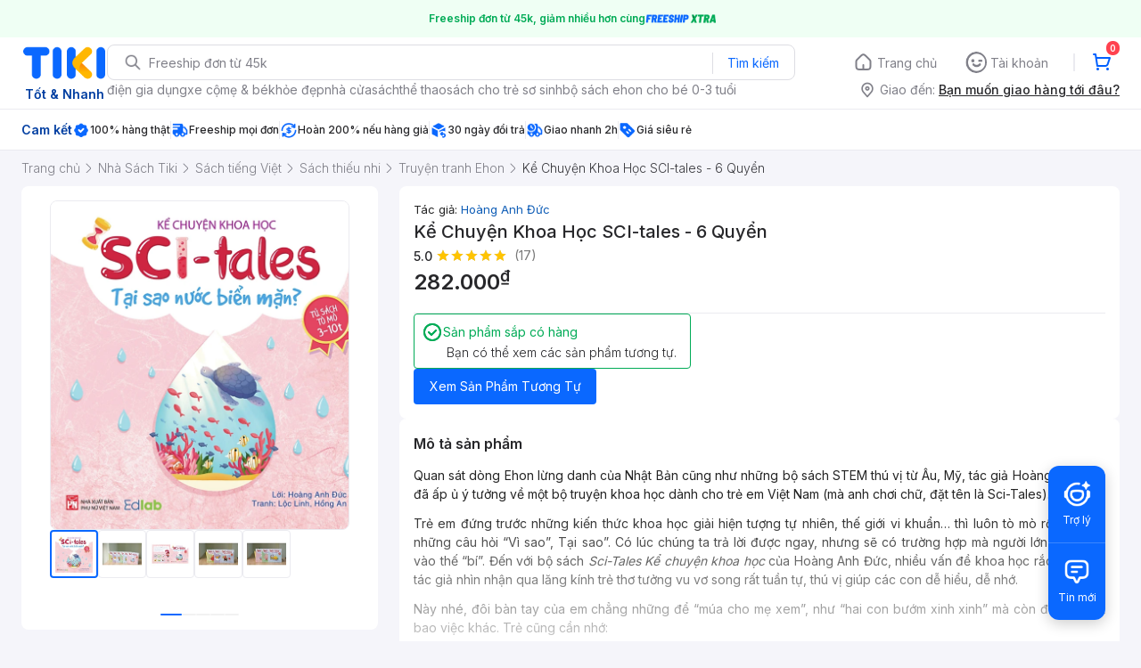

--- FILE ---
content_type: application/javascript; charset=UTF-8
request_url: https://frontend.tikicdn.com/_desktop-next/_next/static/chunks/74136-84230d35a550ed78.js
body_size: 5052
content:
"use strict";(self.webpackChunk_N_E=self.webpackChunk_N_E||[]).push([[74136],{89159:function(r,n,t){t.d(n,{B:function(){return o},c:function(){return a}});var e=t(70904),a=function(r){return{type:e.WU,payload:r}},o=function(r){return{type:e.m5,payload:r}}},39739:function(r,n,t){t.d(n,{$4:function(){return q},A9:function(){return C},AU:function(){return T},AW:function(){return f},Af:function(){return Q},CC:function(){return B},Ck:function(){return y},EE:function(){return K},Eu:function(){return g},FK:function(){return O},Gl:function(){return X},Go:function(){return u},HM:function(){return L},HN:function(){return $},Ib:function(){return J},Jh:function(){return p},Jq:function(){return Y},KA:function(){return s},KH:function(){return D},Kw:function(){return E},My:function(){return _},OO:function(){return U},Qr:function(){return l},R$:function(){return V},St:function(){return M},Sy:function(){return I},TH:function(){return c},UZ:function(){return G},XT:function(){return H},Zz:function(){return W},_I:function(){return h},g1:function(){return rr},hD:function(){return d},ht:function(){return w},iQ:function(){return b},ih:function(){return k},jO:function(){return v},jr:function(){return S},ju:function(){return P},kZ:function(){return F},l7:function(){return R},n1:function(){return A},nf:function(){return Z},no:function(){return i},q3:function(){return N},s0:function(){return nr},t5:function(){return tr},tq:function(){return z},xG:function(){return x},yP:function(){return j},z6:function(){return m}});var e=t(2294),a=t(98332),o="ACCOUNT_DESKTOP",c=function(){var r=arguments.length>0&&void 0!==arguments[0]?arguments[0]:1,n=arguments.length>1?arguments[1]:void 0;return{type:"".concat(o,"_GET_NOTIFICATIONS"),promise:(0,e.F)({url:"v2/me/notifications",params:{page:r,limit:10,category:n}})}},u=function(r){return{type:"".concat(o,"_MARK_NOTIFICATION_AS_READ"),promise:(0,e.F)({method:"PUT",url:"/v2/me/notifications/".concat(r)}),payload:r}},i=function(r){var n=arguments.length>1&&void 0!==arguments[1]?arguments[1]:1,t=arguments.length>2?arguments[2]:void 0;return{type:"".concat(o,"_DELETE_NOTIFICATION"),promise:(0,e.SD)([{method:"DELETE",url:"/v2/me/notifications/".concat(r)},{url:"v2/me/notifications",params:{page:n,limit:10,category:t}}]),payload:r}},l=function(){return{type:"".concat(o,"_MARK_ALL_NOTIFICATION_AS_READ"),promise:(0,e.F)({method:"PUT",url:"/v2/me/notifications"})}},d=function(){return{type:"".concat(o,"_DELETE_ALL_NOTIFICATION"),promise:(0,e.F)({method:"DELETE",url:"/v2/me/notifications"})}},p=function(){var r=arguments.length>0&&void 0!==arguments[0]?arguments[0]:1;return{type:"".concat(o,"_GET_REVIEWS"),promise:(0,e.F)({method:"GET",url:"/v2/me/reviews",params:{page:r,limit:5}})}},s=function(){var r=arguments.length>0&&void 0!==arguments[0]?arguments[0]:1;return{type:"".concat(o,"_GET_WISHLIST"),promise:(0,e.F)({method:"GET",url:"/v2/me/lists/wishlist/products",params:{page:r,limit:5}})}},f=function(r){var n=arguments.length>1&&void 0!==arguments[1]?arguments[1]:1,t=arguments.length>2&&void 0!==arguments[2]&&arguments[2];return{type:"".concat(o,"_REMOVE_FROM_WISHLIST"),promise:(0,e.SD)([{method:"DELETE",url:"/v2/me/lists/wishlist/products/".concat(r)},{method:"GET",url:"/v2/me/lists/wishlist/products",params:{page:n,limit:5}}]),payload:{id:r,showLoading:t}}},_=function(r){return{type:"".concat(o,"_GET_ORDER_TRACKING_DETAIL"),promise:(0,e.F)({method:"GET",url:"/v2/me/orders/".concat(r),params:{include:"items,price_summary,status_histories"}})}},E=function(r){var n=r.data,t=r.callback,a=r.handleError;return{type:"".concat(o,"_UPDATE_CUSTOMER_INFO"),promise:(0,e.F)({method:"PUT",url:"/v2/me/account",data:n}),callback:t,handleError:a}},m=function(r){var n=r.data,t=r.callback,a=r.handleError;return{type:"".concat(o,"_UPDATE_PHONE_MAIL_V3"),promise:(0,e.F)({method:"PUT",url:"/v3/me/account",data:n}),callback:t,handleError:a}},F=function(r){var n=r.data,t=r.callback,a=r.handleError;return{type:"".concat(o,"_OTP_CODE_V3"),promise:(0,e.F)({method:"POST",url:"/v3/me/otp_codes",data:n}),callback:t,handleError:a}},h=function(r){var n=r.data,t=r.callback,a=r.handleError;return{type:"".concat(o,"_LINK_SOCIAL_ACCOUNT"),promise:(0,e.F)({method:"POST",url:"/v2/me/link_social_account",data:n}),callback:t,handleError:a}},v=function(r){var n=r.callback,t=r.handleError;return{type:"".concat(o,"_LINK_SOCIAL_ACCOUNT"),promise:(0,e.F)({method:"GET",url:"/v2/me/link_social_account"}),callback:n,handleError:t}},y=function(r){var n=r.type,t=r.callback,a=r.handleError;return{type:"".concat(o,"_UNLINK_SOCIAL_ACCOUNT"),promise:(0,e.F)({method:"POST",url:"/v2/me/link_social_account?type=".concat(n,"&unlink=true")}),callback:t,handleError:a}},g=function(){return{type:"".concat(o,"_GET_MEMBERSHIP_INFO"),promise:(0,e.F)({method:"GET",url:"/v2/membership/info"})}},b=function(){return{type:"".concat(o,"_GET_NATION"),promise:(0,e.F)({method:"GET",url:"/directory/v3/countries"})}},T=function(r){var n=r.params,t=r.callback,a=r.handleError;return{type:"".concat(o,"_GET_ORDERS"),promise:(0,e.F)({method:"GET",url:"/v2/orders",params:{page:n.page,limit:n.limit,status:"all"!==n.status?n.status:void 0}}),payload:{tab:n.status},callback:t,handleError:a}},C=function(r){var n=r.params,t=r.callback,a=r.handleError;return{type:"".concat(o,"_SEARCH_ORDERS"),promise:(0,e.F)({method:"GET",url:"v2/orders/search",params:{page:n.page,limit:n.limit,status:"all"!==n.status?n.status:void 0,text:n.text,relevant:!0}}),payload:{tab:n.status},callback:t,handleError:a}},k=function(r){var n=r.params,t=r.callback,a=r.handleError;return{type:"".concat(o,"_REBUY_ORDER"),promise:(0,e.F)({method:"POST",url:"v2/carts/mine/buy-again",data:{products:n.products}}),callback:t,handleError:a}},O=function(r){return{type:"".concat(o,"_SET_ACTIVE_ORDER_TAB"),payload:{activeOrderTab:r}}},D=function(r){return{type:"".concat(o,"_HANDLE_SHOW_ERROR_DIALOG"),payload:r}},A=function(r){var n=r.bodyFormData,t=r.callback,o=r.handleError;return{type:a.oB,promise:(0,e.F)({method:"POST",url:"/charon/v1/consumer/me/avatar",data:n}),callback:t,handleError:o}},I=function(r){var n=r.callback,t=r.handleError;return{type:a.y3,promise:(0,e.F)({method:"DELETE",url:"/charon/v1/consumer/me/avatar"}),callback:n,handleError:t}},w=function(r){return{type:a.yT,payload:r}},B=function(r){return{type:a.tw,payload:r}},G=function(r){var n=r.code,t=r.callback,o=r.handleError;return{type:a.EZ,promise:(0,e.F)({method:"GET",url:"/charon/v1/zalo/active_account?code=".concat(n)}),callback:t,handleError:o}},N=function(r){return{type:a.GT,promise:(0,e.F)({method:"GET",url:"/v2/me/cards/".concat(r)}),payload:r}},P=function(){var r=arguments.length>0&&void 0!==arguments[0]?arguments[0]:{},n=r.params,t=r.callback,o=r.handleError;return{type:a.wl,promise:(0,e.F)({method:"DELETE",url:"/v2/me/cards/".concat(n.source,"/").concat(n.id)}),payload:{id:n.id,paymentCardType:n.paymentCardType},callback:t,handleError:o}},S=function(r){var n=r.showoff,t=r.code,a=r.isServer;return{type:"".concat(o,"_FETCH_OG_IMAGE_BY_ORDER"),promise:(0,e.F)({url:"bugatti/v1/showoff/order",params:{id:n,order_code:t}},a)}},x=function(r){var n=r.callback,t=r.handleError;return{type:"".concat(o,"_GET_OTP_PIN"),promise:(0,e.F)({method:"POST",url:"guardian/v1/customer/pin/otp",data:{action:"pin_create"}}),callback:n,handleError:t}},R=function(r){var n=r.params,t=r.callback,a=r.handleError;return{type:"".concat(o,"_VERIFY_PIN"),promise:(0,e.F)({method:"POST",url:"guardian/v1/customer/factor/verify",data:n}),callback:t,handleError:a}},L=function(r){var n=r.params,t=r.callback,a=r.handleError;return{type:"".concat(o,"_CREATE_PIN"),promise:(0,e.F)({method:"POST",url:"guardian/v1/customer/pin/create",data:n}),callback:t,handleError:a}},U=function(r){var n=r.params,t=r.callback,a=r.handleError;return{type:"".concat(o,"_CHANGE_PIN"),promise:(0,e.F)({method:"POST",url:"guardian/v1/customer/pin/change",data:n}),callback:t,handleError:a}},M=function(r){var n=r.callback,t=r.handleError;return{type:"".concat(o,"_GET_OTP_FORGOT_PIN"),promise:(0,e.F)({method:"POST",url:"guardian/v1/customer/pin/otp",data:{action:"pin_recover"}}),callback:n,handleError:t}},Z=function(r){var n=r.params,t=r.callback,a=r.handleError;return{type:"".concat(o,"_RECOVER_PIN"),promise:(0,e.F)({method:"POST",url:"guardian/v1/customer/pin/recover",data:n}),callback:t,handleError:a}},H=function(r){return{type:a.hU,payload:r}},j=function(r){return{type:a.hw,payload:r}},K=function(r){return{type:a.J2,payload:r}},W=function(r){return{type:a.tX,payload:r}},z=function(r){return{type:a.yG,payload:r}},V=function(r){return{type:a.je,payload:r}},Y=function(){return{type:a.Y3,promise:(0,e.F)({method:"GET",url:"/subaru/api/v1/astra_hub"})}},q=function(r){var n=r.params;return{type:a.hR,promise:(0,e.F)({method:"GET",url:"subaru/api/v1/astra_hub/transactions",params:n}),payload:n}},J=function(){return{type:a.mb}},Q=function(r){return{type:a.qj,payload:r}},X=function(){var r=arguments.length>0&&void 0!==arguments[0]?arguments[0]:{},n=r.params,t=void 0===n?{}:n;return{type:a.ZF,promise:(0,e.F)({method:"GET",url:"v2/me/bookcares",params:{page:t.page||1,limit:5}})}},$=function(r){var n=r.callback,t=r.handleError;return{type:a.qf,promise:(0,e.F)({method:"POST",url:"guardian/v1/customer/totp/create"}),callback:n,handleError:t}},rr=function(r){var n=r.formData,t=r.callback,o=r.handleError;return{type:a.zP,promise:(0,e.F)({method:"POST",url:"guardian/v1/customer/totp/confirm",data:n}),callback:t,handleError:o}},nr=function(r){var n=r.formData,t=r.callback,o=r.handleError;return{type:a.Kd,promise:(0,e.F)({method:"POST",url:"guardian/v1/customer/totp/disable",data:n,headers:{"Content-Type":"application/x-www-form-urlencoded;"}}),callback:t,handleError:o}},tr=function(){var r=arguments.length>0&&void 0!==arguments[0]?arguments[0]:{},n=(r.params,r.callback),t=r.handleError;return{type:a.eY,promise:(0,e.F)({method:"GET",url:"".concat("https://api.tiki.vn/falcon","/ext/v1/entry-points"),params:{in:"help_center"}}),callback:n,handleError:t}}},77694:function(r,n,t){t.d(n,{W5:function(){return u},hP:function(){return c},n1:function(){return o}});var e=t(2294),a="MY_COUPONS",o=function(r){var n=r.params;return{type:"".concat(a,"_GET_COUPONS"),promise:(0,e.F)({baseURL:"https://api.tiki.vn",url:"/golden-eye/api/v5/customers/coupons/list?page=".concat(null===n||void 0===n?void 0:n.page,"&page_size=8&status=").concat(null===n||void 0===n?void 0:n.status,"&type=").concat(null===n||void 0===n?void 0:n.type)})}},c=function(r){return{type:"".concat(a,"_ENTER_MY_COUPON_PAGE"),payload:r}},u=function(r){var n=r.params;return{type:"".concat(a,"_GET_COUPONS_EWALLET"),promise:(0,e.F)({url:"/v2/me/coupons/payment?page=".concat(null===n||void 0===n?void 0:n.page,"&page_size=8")})}}},22879:function(r,n,t){var e=t(24246);n.Z=function(r){var n=r.size,t=void 0===n?20:n;return(0,e.jsxs)("svg",{width:t,height:t,viewBox:"0 0 20 20",fill:"none",xmlns:"http://www.w3.org/2000/svg",children:[(0,e.jsx)("path",{"fill-rule":"evenodd","clip-rule":"evenodd",d:"M14.4502 1.04387C12.7301 0.179997 10.7547 -0.155053 8.8445 0.0662299C5.15543 0.450037 1.83253 3.08668 0.598636 6.58095C-0.25034 8.90254 -0.195333 11.5417 0.757405 13.8245C1.64114 15.9761 3.30758 17.7926 5.37158 18.8665C7.23943 19.8479 9.42581 20.208 11.5098 19.8842C13.3552 19.6116 15.1115 18.7965 16.5205 17.5776C18.1307 16.2011 19.2832 14.2983 19.7495 12.2305C20.256 10.0265 19.9897 7.65236 18.9932 5.62205C18.037 3.65176 16.4118 2.01652 14.4502 1.04387Z",fill:"#FDD835"}),(0,e.jsx)("path",{opacity:"0.5","fill-rule":"evenodd","clip-rule":"evenodd",d:"M13.9817 1.98661C12.4427 1.21366 10.6753 0.913881 8.96611 1.11187C5.66537 1.45528 2.69225 3.81438 1.58823 6.94083C0.828624 9.01805 0.87784 11.3794 1.73029 13.4219C2.521 15.347 4.01203 16.9723 5.85876 17.9332C7.53 18.8113 9.48624 19.1334 11.3509 18.8437C13.002 18.5999 14.5734 17.8705 15.8341 16.7799C17.2748 15.5484 18.306 13.8459 18.7233 11.9957C19.1764 10.0237 18.9381 7.89946 18.0465 6.08287C17.191 4.31998 15.7368 2.85687 13.9817 1.98661Z",stroke:"#FFB500","stroke-width":"0.685714"}),(0,e.jsx)("path",{"fill-rule":"evenodd","clip-rule":"evenodd",d:"M16.842 10C16.842 6.22059 13.7794 3.1579 9.99994 3.1579C6.22422 3.1579 3.15784 6.22059 3.15784 10C3.15784 13.7757 6.22422 16.8421 9.99994 16.8421C13.7794 16.8421 16.842 13.7757 16.842 10ZM15.7894 10.0082C15.7894 13.1987 13.2009 15.7895 9.99994 15.7895C6.80307 15.7895 4.21047 13.1987 4.21047 10.0082C4.21047 9.45737 4.29212 8.93105 4.43502 8.42105H15.5608C15.7078 8.93105 15.7894 9.45737 15.7894 10.0082Z",fill:"#FFB500"})]})}},29562:function(r,n,t){t.d(n,{Z:function(){return h}});var e=t(24246),a=t(23615),o=t.n(a),c=t(19989),u=t(94822),i=t(5016);function l(){var r=(0,c.Z)(["\n\t\t\tbackground: ",";\n\t\t\tborder: 2px solid rgba(0, 0, 0, 0.05);\n\t\t\tborder-right: none;\n\t\t\tborder-radius: 8px;\n\n\t\t\t// /* VIP/gold light */\n\t\t\t// background: #FFEED8;\n\t\t\t// border: 2px solid rgba(0, 0, 0, 0.05);\n\t\t\t// border-radius: 8px;\n\t\t"]);return l=function(){return r},r}function d(){var r=(0,c.Z)(["\n\tdisplay: inline-flex;\n\twidth: fit-content;\n\theight: 24px;\n\talign-items: center;\n\t","\n"]);return d=function(){return r},r}function p(){var r=(0,c.Z)(["\n\tobject-fit: contain;\n"]);return p=function(){return r},r}function s(){var r=(0,c.Z)(["\n\tfont-weight: 500;\n\tfont-size: 12px;\n\tline-height: 150%;\n\tmargin: 3px 4px 3px 8px;\n\twhite-space: nowrap;\n"]);return s=function(){return r},r}var f=u.default.div.withConfig({componentId:"sc-24cb4ce7-0"})(d(),(function(r){return r.isAbleToUnlock&&(0,u.css)(l(),i.O9.gold_light)})),_=u.default.img.withConfig({componentId:"sc-24cb4ce7-1"})(p()),E=u.default.span.withConfig({componentId:"sc-24cb4ce7-2"})(s()),m=t(48937),F=function(r){var n,t=r.type,a=void 0===t?"member":t,o=r.isAbleToUnlock,c=void 0!==o&&o,u=r.onClick,i=void 0===u?function(){}:u,l=r.style,d=null===(n=(0,m.W)().tier_badge)||void 0===n?void 0:n[a];return(0,e.jsxs)(f,{isAbleToUnlock:c,onClick:i,style:l,children:[c&&(0,e.jsx)(E,{children:"M\u1edf kho\xe1"}),(0,e.jsx)(_,{src:d,alt:"type",height:24,width:"auto"})]})};F.propTypes={type:o().oneOf(["member","gold","diamond"]).isRequired,isAbleToUnlock:o().bool,onClick:o().func};var h=F},5016:function(r,n,t){t.d(n,{O9:function(){return c}});var e=t(19989),a=t(94822);function o(){var r=(0,e.Z)(["\n\tpadding: 0 2px;\n\tline-height: 16px;\n\tfont-size: 12px;\n\tfont-weight: 500;\n\tmargin-left: 4px;\n\tcolor: ",";\n\tmargin-top: 3px;\n"]);return o=function(){return r},r}var c={base:"#333",white:"#ffffff",primary:"#1ba8ff",danger:"#FF424E",muted:"#787878",gray:"#e0e0e0",warning:"#fd820a",success:"#26BC4E",backgroundGray:"#F2F2F2",black86:"#242424",silver:"#bdbdbd",backgroundOverlay:"rgba(39, 39, 42, 0.7)",brownGrey:"#999999",grayLight:"#fafafa",disabled:"#c7c7c7",veryLightPink:"#eeeeee",baseGray:"#f2f2f2",green:"#009900",yellow:"#fdd835",wheat:"#fcf8e4",lineGray:"#d8d8d8",warningText:"#f48f2d",warningBg:"#fff5ec",lightRed:"#ff424e",grayNote:"#676767",black:"#000000",greenBold:"#0d5302",blue:"rgb(13, 92, 182)",blueBrand:"#0A68FF",gray_hover:"rgba(39, 39, 42, 0.12)",gray_active:"rgba(39, 39, 42, 0.24)",blue_hover:"rgba(0, 96, 255, 0.12)",blue_active:"rgba(0, 96, 255, 0.24)",red500:"#EE4F14",gray0:"#F5F7FC",gray80:"#F5F7FC",gray100:"#F5F5FA",gray200:"#EBEBF0",gray210:"#D8DDE8",gray300:"#AFB8C9",gray400:"#808089",gray500:"#64646D",black700:"#38383D",green500:"#2DC275",orange500:"#F59D5D",blue600:"#1894E0",blueNavy600:"#0D5CB6",blue70:"#0B74E5",blue10:"#F0F8FF",orange10:"#FFF5EB",orange30:"#FFD1A4",orange60:"#FD8208",green10:"#EFFFF4",green40:"#78DA90",blue20:"#DBEEFF",blue30:"#C2E1FF",red10:"#FFF0F1",orange70:"#E36301",newBlue:"#017fff",vividBlue:"#1a94ff",purple_10:"#F2F0FE",purple_20:"#ECE9FD",purple_30:"#DFD9FA",purple_40:"#C6BCF8",purple_60:"#856EFA",purple_70:"#6F55ED",purple_80:"#5A41D9",purple_90:"#402DA1",purple_L1:"#9784FA",gray_10:"#F5F5FA",gray_20:"#EBEBF0",gray_30:"#DDDDE3",gray_40:"#C4C4CF",gray_50:"#A6A6B0",gray_60:"#808089",gray_70:"#64646D",gray_80:"#515158",gray_90:"#38383D",gray_100:"#27272A",blue_10:"#F0F8FF",blue_20:"#DBEEFF",blue_30:"#C2E1FF",blue_40:"#94CDFF",blue_50:"#5eb4ff",blue_60:"#1A94FF",blue_70:"#0B74E5",blue_90:"#94cdff4d",green_10:"#EFFFF4",green_30:"#B7EFC3",green_50:"#2DC26D",green_60:"#00AB56",orange_10:"#FFF5EB",orange_50:"#FF9F41",orange_60:"#FC820A",blue_80:"#0D5BB5",red_10:"#FFF0F1",green_20:"#D7FAE0",yellow_20:"#FFF5C7",yellow_30:"#FFE880",green_70:"#079449",tikiNgonOverlay:"rgba(39, 39, 42, 0.7)",text_link:"#0B74E5",green_40:"#78DA90",red_30:"#FFB8BC",red_40:"#FF99A0",red_60:"#FF424E",red_70:"#D93843",yellow_10:"#FFFCED",yellow_50:"#FFC400",yellow_60:"#FFB700",cta_60:"#ff2e6d",text_error:"#FF424F",reward_BG_0:"#1B1928",reward_BG_1:"#27243B",reward_BG_2:"#36324D",asaBg_L0:"#1B1928",asaBg_L2:"#36324D",violet:"#6F55ED",ultra_20:"#DEEBFF",ultra_30:"#C9DEFF",ultra_50:"#70A6FF",ultra_100:"002B70",cx_gray1_hover:"rgba(39, 39, 42, 0.12)",cx_gray1_active:"rgba(39, 39, 42, 0.24)",cx_blue1_hover:"rgba(10, 104, 255, 0.12)",cx_blue1_active:"rgba(10, 104, 255, 0.24)",cx_gray2_hover:"rgba(81, 81, 88, 0.12)",cx_gray2_active:"rgba(81, 81, 88, 0.24)",gold_light:"#FFEED8"};c.gray_10,(0,a.css)(o(),c.red_60);n.ZP=c},48937:function(r,n,t){t.d(n,{W:function(){return o}});var e=t(37254),a=function(r){return r.appv2.globalConfig},o=function(){return(0,e.v9)(a)}}}]);

--- FILE ---
content_type: application/javascript; charset=UTF-8
request_url: https://frontend.tikicdn.com/_desktop-next/_next/static/chunks/64433-18fe8a62b354943d.js
body_size: 7830
content:
"use strict";(self.webpackChunk_N_E=self.webpackChunk_N_E||[]).push([[64433],{21002:function(t,i,n){n.d(i,{Z:function(){return g}});var h=n(24246),l=JSON.parse('{"F":"Th\u01b0\u01a1ng Hi\u1ec7u N\u1ed5i B\u1eadt","z":[{"url":"https://tiki.vn/thuong-hieu/vascara.html","title":"vascara"},{"url":"https://tiki.vn/thuong-hieu/dior.html","title":"dior"},{"url":"https://tiki.vn/thuong-hieu/estee-lauder.html","title":"esteelauder"},{"url":"https://tiki.vn/thuong-hieu/th-true-milk.html","title":"th truemilk"},{"url":"https://tiki.vn/thuong-hieu/barbie.html","title":"barbie"},{"url":"https://tiki.vn/thuong-hieu/owen.html","title":"owen"},{"url":"https://tiki.vn/thuong-hieu/ensure.html","title":"ensure"},{"url":"https://tiki.vn/thuong-hieu/durex.html","title":"durex"},{"url":"https://tiki.vn/thuong-hieu/bioderma.html","title":"bioderma"},{"url":"https://tiki.vn/thuong-hieu/elly.html","title":"elly"},{"url":"https://tiki.vn/thuong-hieu/milo.html","title":"milo"},{"url":"https://tiki.vn/thuong-hieu/skechers.html","title":"skechers"},{"url":"https://tiki.vn/thuong-hieu/aldo.html","title":"aldo"},{"url":"https://tiki.vn/thuong-hieu/triumph.html","title":"triumph"},{"url":"https://tiki.vn/thuong-hieu/nutifood.html","title":"nutifood"},{"url":"https://tiki.vn/thuong-hieu/kindle.html","title":"kindle"},{"url":"https://tiki.vn/thuong-hieu/nerman.html","title":"nerman"},{"url":"https://tiki.vn/thuong-hieu/wacom.html","title":"wacom"},{"url":"https://tiki.vn/thuong-hieu/anessa.html","title":"anessa"},{"url":"https://tiki.vn/thuong-hieu/yoosee.html","title":"yoosee"},{"url":"https://tiki.vn/thuong-hieu/olay.html","title":"olay"},{"url":"https://tiki.vn/thuong-hieu/similac.html","title":"similac"},{"url":"https://tiki.vn/thuong-hieu/comfort.html","title":"comfort"},{"url":"https://tiki.vn/thuong-hieu/bita-s.html","title":"bitas"},{"url":"https://tiki.vn/thuong-hieu/shiseido.html","title":"shiseido"},{"url":"https://tiki.vn/thuong-hieu/l-angfarm.html","title":"langfarm"},{"url":"https://tiki.vn/thuong-hieu/hukan.html","title":"hukan"},{"url":"https://tiki.vn/thuong-hieu/vichy.html","title":"vichy"},{"url":"https://tiki.vn/thuong-hieu/fila.html","title":"fila"},{"url":"https://tiki.vn/thuong-hieu/tsubaki.html","title":"tsubaki"}]}'),e=n(27378),a=n(10089),u=n(19989),c=n(94822),o=n(88866);function r(){var t=(0,u.Z)(["\n  padding: 16px 0px 0px;\n"]);return r=function(){return t},t}function s(){var t=(0,u.Z)(["\n  margin-bottom: 16px;\n\n  a {\n    color: ",";\n  }\n\n  p {\n    margin: 0px;\n  }\n"]);return s=function(){return t},t}function p(){var t=(0,u.Z)([""]);return p=function(){return t},t}var m=c.default.div.withConfig({componentId:"sc-4e2e5de4-0"})(r()),v=c.default.div.withConfig({componentId:"sc-4e2e5de4-1"})(s(),o.O9.gray_60),g=(c.default.div.withConfig({componentId:"sc-4e2e5de4-2"})(p()),function(){var t=l.F,i=l.z,n=void 0===i?[]:i;return(0,h.jsxs)(m,{children:[(0,h.jsx)(a.Z8,{as:"div",children:t}),(0,h.jsx)(v,{children:(0,h.jsx)("p",{style:{display:"inline-flex",flexWrap:"wrap"},children:n.map((function(t,i){var l=t.title,a=t.url,u=i===n.length-1;return(0,h.jsxs)(e.Fragment,{children:[(0,h.jsx)("a",{style:{display:"inline"},href:a,children:l}),!u&&(0,h.jsx)(h.Fragment,{children:"\xa0/\xa0"})]},l)}))})})]})})},44860:function(t,i,n){n.d(i,{Z:function(){return b}});var h=n(24246),l=JSON.parse('{"F":"Danh M\u1ee5c S\u1ea3n Ph\u1ea9m","z":[{"items":[{"title":"\u0110\u1ed3 Ch\u01a1i - M\u1eb9 & B\xe9","url":"https://tiki.vn/do-choi-me-be/c2549","sub_items":[{"title":"Th\u1eddi Trang Cho M\u1eb9 V\xe0 B\xe9","url":"https://tiki.vn/thoi-trang-cho-me-va-be/c11603"},{"title":"\u0110\u1ed3 ch\u01a1i","url":"https://tiki.vn/do-choi/c5250"},{"title":"\u0110\u1ed3 d\xf9ng cho b\xe9","url":"https://tiki.vn/do-dung-cho-be/c11601"},{"title":"Ch\u0103m s\xf3c nh\xe0 c\u1eeda","url":"https://tiki.vn/cham-soc-nha-cua/c15078"},{"title":"Ch\u0103m s\xf3c m\u1eb9 mang thai, sau sinh","url":"https://tiki.vn/cham-soc-me-mang-thai-sau-sinh/c2640"},{"title":"Dinh d\u01b0\u1ee1ng cho b\xe9","url":"https://tiki.vn/dinh-duong-cho-be/c8339"},{"title":"T\xe3, B\u1ec9m","url":"https://tiki.vn/ta-bim-cho-be/c2551"},{"title":"Dinh d\u01b0\u1ee1ng cho ng\u01b0\u1eddi l\u1edbn","url":"https://tiki.vn/dinh-duong-cho-nguoi-lon/c10418"},{"title":"Dinh d\u01b0\u1ee1ng cho m\u1eb9","url":"https://tiki.vn/dinh-duong-cho-me/c10416"},{"title":"Th\u1ef1c ph\u1ea9m \u0103n d\u1eb7m","url":"https://tiki.vn/thuc-pham-an-dam/c6568"},{"title":"Chu\u1ea9n b\u1ecb mang thai","url":"https://tiki.vn/chuan-bi-mang-thai/c10570"}]},{"title":"Th\u1ef1c Ph\u1ea9m T\u01b0\u01a1i S\u1ed1ng","url":"https://tiki.vn/di-cho-online","sub_items":[{"title":"Tr\xe1i C\xe2y","url":"https://tiki.vn/di-cho-online/trai-cay/c44824"},{"title":"Th\u1ecbt, Tr\u1ee9ng","url":"https://tiki.vn/di-cho-online/thit-trung/c54276"},{"title":"C\xe1, thu\u1ef7 h\u1ea3i s\u1ea3n","url":"https://tiki.vn/di-cho-online/ca-thuy-hai-san/c54290"},{"title":"Rau c\u1ee7 qu\u1ea3","url":"https://tiki.vn/di-cho-online/rau-cu-qua/c54302"},{"title":"Th\u1ef1c ph\u1ea9m Vi\u1ec7t","url":"https://tiki.vn/di-cho-online/thuc-pham-viet/c54316"},{"title":"S\u1eefa, b\u01a1, ph\xf4 mai","url":"https://tiki.vn/di-cho-online/sua-bo-pho-mai/c54330"},{"title":"\u0110\xf4ng l\u1ea1nh, m\xe1t","url":"https://tiki.vn/di-cho-online/dong-lanh-mat/c54344"},{"title":"D\u1ea7u \u0103n, gia v\u1ecb","url":"https://tiki.vn/di-cho-online/dau-an-gia-vi/c54362"},{"title":"G\u1ea1o, m\xec, n\xf4ng s\u1ea3n","url":"https://tiki.vn/di-cho-online/gao-mi-nong-san/c54384"},{"title":"\u0110\u1ed3 h\u1ed9p, \u0111\xf3ng g\xf3i","url":"https://tiki.vn/di-cho-online/do-hop-dong-goi/c54398"},{"title":"Bia, \u0111\u1ed3 u\u1ed1ng","url":"https://tiki.vn/di-cho-online/bia-do-uong/c54412"},{"title":"Th\u1ef1c ph\u1ea9m chay","url":"https://tiki.vn/di-cho-online/thuc-pham-chay/c54430"},{"title":"D\xe0nh cho tr\u1ebb em","url":"https://tiki.vn/di-cho-online/danh-cho-tre-em/c54438"},{"title":"B\xe1nh k\u1eb9o, gi\u1ecf qu\xe0","url":"https://tiki.vn/di-cho-online/banh-keo-gio-qua/c54452"},{"title":"Th\u1ee9c \u0103n, \u0111\u1ed3 th\xfa c\u01b0ng","url":"https://tiki.vn/di-cho-online/thuc-an-do-thu-cung/c54466"},{"title":"Ch\u0103m s\xf3c c\xe1 nh\xe2n","url":"https://tiki.vn/di-cho-online/cham-soc-ca-nhan/c54474"},{"title":"Ch\u0103m s\xf3c nh\xe0 c\u1eeda","url":"https://tiki.vn/di-cho-online/cham-soc-nha-cua/c54500"}]},{"title":"\u0110i\u1ec7n Tho\u1ea1i - M\xe1y T\xednh B\u1ea3ng","url":"https://tiki.vn/dien-thoai-may-tinh-bang/c1789","sub_items":[{"title":"\u0110i\u1ec7n tho\u1ea1i Smartphone","url":"https://tiki.vn/dien-thoai-smartphone/c1795"},{"title":"\u0110i\u1ec7n tho\u1ea1i b\xe0n","url":"https://tiki.vn/dien-thoai-ban/c8061"},{"title":"\u0110i\u1ec7n tho\u1ea1i ph\u1ed5 th\xf4ng","url":"https://tiki.vn/dien-thoai-pho-thong/c1796"},{"title":"M\xe1y \u0111\u1ecdc s\xe1ch","url":"https://tiki.vn/may-doc-sach/c28856"},{"title":"M\xe1y t\xednh b\u1ea3ng","url":"https://tiki.vn/may-tinh-bang/c1794"}]},{"title":"L\xe0m \u0110\u1eb9p - S\u1ee9c Kh\u1ecfe","url":"https://tiki.vn/lam-dep-suc-khoe/c1520","sub_items":[{"title":"Ch\u0103m s\xf3c da m\u1eb7t","url":"https://tiki.vn/cham-soc-da-mat/c1582"},{"title":"D\u1ee5ng c\u1ee5 l\xe0m \u0111\u1eb9p","url":"https://tiki.vn/dung-cu-lam-dep/c2306"},{"title":"Th\u1ef1c ph\u1ea9m ch\u1ee9c n\u0103ng","url":"https://tiki.vn/thuc-pham-chuc-nang/c2322"},{"title":"Trang \u0111i\u1ec3m","url":"https://tiki.vn/trang-diem/c1584"},{"title":"Ch\u0103m s\xf3c c\u01a1 th\u1ec3","url":"https://tiki.vn/cham-soc-co-the/c1592"},{"title":"M\xe1y Massage & Thi\u1ebft b\u1ecb ch\u0103m s\xf3c s\u1ee9c kh\u1ecfe","url":"https://tiki.vn/may-massage-thiet-bi-cham-soc-suc-khoe/c2307"},{"title":"S\u1ea3n ph\u1ea9m thi\xean nhi\xean & Kh\xe1c","url":"https://tiki.vn/san-pham-thien-nhien-khac/c5873"},{"title":"Ch\u0103m s\xf3c t\xf3c v\xe0 da \u0111\u1ea7u","url":"https://tiki.vn/cham-soc-toc-da-dau/c1591"},{"title":"Ch\u0103m s\xf3c c\xe1 nh\xe2n","url":"https://tiki.vn/cham-soc-ca-nhan/c1594"},{"title":"N\u01b0\u1edbc hoa","url":"https://tiki.vn/nuoc-hoa/c1595"},{"title":"H\u1ed7 tr\u1ee3 t\xecnh d\u1ee5c","url":"https://tiki.vn/ho-tro-tinh-duc/c8142"},{"title":"B\u1ed9 s\u1ea3n ph\u1ea9m l\xe0m \u0111\u1eb9p","url":"https://tiki.vn/bo-san-pham-lam-dep/c8161"},{"title":"D\u01b0\u1ee3c m\u1ef9 ph\u1ea9m","url":"https://tiki.vn/duoc-my-pham/c5874"}]},{"title":"\u0110i\u1ec7n Gia D\u1ee5ng","url":"https://tiki.vn/dien-gia-dung/c1882","sub_items":[{"title":"\u0110\u1ed3 d\xf9ng nh\xe0 b\u1ebfp","url":"https://tiki.vn/do-dung-nha-bep/c1884"},{"title":"Thi\u1ebft b\u1ecb gia \u0111\xecnh","url":"https://tiki.vn/thiet-bi-gia-dinh/c1946"}]}]},{"items":[{"title":"Th\u1eddi trang n\u1eef","url":"https://tiki.vn/thoi-trang-nu/c931","sub_items":[{"title":"\xc1o n\u1eef","url":"https://tiki.vn/ao-nu/c1698"},{"title":"\u0110\u1ea7m n\u1eef","url":"https://tiki.vn/dam-vay-lien/c941"},{"title":"Qu\u1ea7n n\u1eef","url":"https://tiki.vn/quan-nu/c27600"},{"title":"\xc1o li\u1ec1n qu\u1ea7n - B\u1ed9 trang ph\u1ee5c","url":"https://tiki.vn/ao-lien-quan-bo-trang-phuc/c1702"},{"title":"\xc1o kho\xe1c n\u1eef","url":"https://tiki.vn/ao-khoac-nu/c936"},{"title":"\u0110\u1ed3 ng\u1ee7 - \u0110\u1ed3 m\u1eb7c nh\xe0 n\u1eef","url":"https://tiki.vn/do-ngu-do-mac-nha-nu/c1508"},{"title":"Ch\xe2n v\xe1y","url":"https://tiki.vn/chan-vay-nu/c5404"},{"title":"Trang ph\u1ee5c b\u01a1i n\u1eef","url":"https://tiki.vn/trang-phuc-boi-nu/c6179"},{"title":"Th\u1eddi trang b\u1ea7u v\xe0 sau sinh","url":"https://tiki.vn/thoi-trang-bau-va-sau-sinh/c49372"},{"title":"Th\u1eddi trang trung ni\xean","url":"https://tiki.vn/thoi-trang-trung-nien/c49384"}]},{"title":"Th\u1eddi trang nam","url":"https://tiki.vn/thoi-trang-nam/c915","sub_items":[{"title":"\xc1o thun nam","url":"https://tiki.vn/ao-thun-nam/c917"},{"title":"Qu\u1ea7n nam","url":"https://tiki.vn/quan-nam/c27562"},{"title":"\xc1o vest - \xc1o kho\xe1c nam","url":"https://tiki.vn/ao-vest-ao-khoac-nam/c925"},{"title":"\xc1o s\u01a1 mi nam","url":"https://tiki.vn/ao-so-mi-nam/c918"},{"title":"\u0110\u1ed3 l\xf3t nam","url":"https://tiki.vn/do-lot-nam/c27548"},{"title":"\xc1o hoodie nam","url":"https://tiki.vn/ao-hoodie-nam/c10382"},{"title":"\u0110\u1ed3 ng\u1ee7, \u0111\u1ed3 m\u1eb7c nh\xe0 nam","url":"https://tiki.vn/do-ngu-do-mac-nha-nam/c27570"},{"title":"\u0110\u1ed3 \u0111\xf4i - \u0110\u1ed3 gia \u0111\xecnh nam","url":"https://tiki.vn/do-doi-do-gia-dinh-nam/c49516"},{"title":"\xc1o n\u1ec9 - \xc1o len nam","url":"https://tiki.vn/ao-ni-ao-len-nam/c4546"},{"title":"\u0110\u1ed3 b\u01a1i - \u0110\u1ed3 \u0111i bi\u1ec3n nam","url":"https://tiki.vn/do-boi-do-di-bien-nam/c16004"},{"title":"Qu\u1ea7n \xe1o nam trung ni\xean","url":"https://tiki.vn/quan-ao-nam-trung-nien/c49532"},{"title":"Qu\u1ea7n \xe1o nam k\xedch c\u1ee1 l\u1edbn","url":"https://tiki.vn/quan-ao-nam-kich-co-lon/c49524"}]},{"title":"Gi\xe0y - D\xe9p n\u1eef","url":"https://tiki.vn/giay-dep-nu/c1703","sub_items":[{"title":"Gi\xe0y cao g\xf3t","url":"https://tiki.vn/giay-cao-got/c8355"},{"title":"D\xe9p - Gu\u1ed1c n\u1eef","url":"https://tiki.vn/dep-guoc-nu/c984"},{"title":"Gi\xe0y th\u1ec3 thao n\u1eef","url":"https://tiki.vn/giay-the-thao-nu/c27604"},{"title":"Gi\xe0y sandals n\u1eef","url":"https://tiki.vn/giay-sandals-nu/c4550"},{"title":"Gi\xe0y b\xfap b\xea","url":"https://tiki.vn/giay-bup-be/c1192"},{"title":"Gi\xe0y boots n\u1eef","url":"https://tiki.vn/giay-boots-nu/c981"},{"title":"Gi\xe0y l\u01b0\u1eddi n\u1eef","url":"https://tiki.vn/giay-luoi-nu/c4551"},{"title":"Ph\u1ee5 ki\u1ec7n gi\xe0y","url":"https://tiki.vn/phu-kien-giay/c8357"},{"title":"Gi\xe0y \u0110\u1ebf xu\u1ed3ng n\u1eef ","url":"https://tiki.vn/giay-de-xuong-nu/c1008"}]},{"title":"Gi\xe0y - D\xe9p nam","url":"https://tiki.vn/giay-dep-nam/c1686","sub_items":[{"title":"Gi\xe0y l\u01b0\u1eddi nam","url":"https://tiki.vn/giay-luoi-nam/c5340"},{"title":"Gi\xe0y t\xe2y nam","url":"https://tiki.vn/giay-tay-cong-so/c1581"},{"title":"Gi\xe0y th\u1ec3 thao nam","url":"https://tiki.vn/giay-the-thao-nam/c27572"},{"title":"D\xe9p nam","url":"https://tiki.vn/dep-nam/c5342"},{"title":"Gi\xe0y sandals nam","url":"https://tiki.vn/giay-sandals-nam/c5341"},{"title":"Ph\u1ee5 ki\u1ec7n gi\xe0y nam","url":"https://tiki.vn/phu-kien-giay-nam/c8338"},{"title":"Gi\xe0y boots nam","url":"https://tiki.vn/giay-boots-nam/c8337"}]},{"title":"T\xfai th\u1eddi trang n\u1eef","url":"https://tiki.vn/tui-vi-nu/c976","sub_items":[{"title":"T\xfai \u0111eo ch\xe9o, t\xfai \u0111eo vai n\u1eef","url":"https://tiki.vn/tui-deo-cheo-tui-deo-vai-nu/c4558"},{"title":"V\xed n\u1eef","url":"https://tiki.vn/vi-bop-nu/c4561"},{"title":"T\xfai x\xe1ch tay n\u1eef","url":"https://tiki.vn/tui-cam-tay-nu/c4560"},{"title":"T\xfai tote n\u1eef","url":"https://tiki.vn/tui-deo-vai-nu/c4559"},{"title":"Ph\u1ee5 ki\u1ec7n t\xfai","url":"https://tiki.vn/phu-kien-tui/c8352"}]},{"title":"T\xfai th\u1eddi trang nam","url":"https://tiki.vn/tui-thoi-trang-nam/c27616","sub_items":[{"title":"V\xed nam","url":"https://tiki.vn/vi-nam/c959"},{"title":"T\xfai \u0111eo ch\xe9o nam","url":"https://tiki.vn/phu-kien-nam-tui-xach/c958"},{"title":"T\xfai x\xe1ch c\xf4ng s\u1edf nam","url":"https://tiki.vn/tui-xach-cong-so-nam/c5337"},{"title":"T\xfai bao t\u1eed, t\xfai \u0111eo b\u1ee5ng","url":"https://tiki.vn/tui-bao-tu-tui-deo-bung/c49650"}]}]},{"items":[{"title":"Balo v\xe0 Vali","url":"https://tiki.vn/balo-va-vali/c6000","sub_items":[{"title":"Balo","url":"https://tiki.vn/balo/c27608"},{"title":"T\xfai du l\u1ecbch v\xe0 ph\u1ee5 ki\u1ec7n","url":"https://tiki.vn/tui-du-lich-va-phu-kien/c8387"},{"title":"Balo, c\u1eb7p, t\xfai ch\u1ed1ng s\u1ed1c laptop","url":"https://tiki.vn/balo-cap-tui-chong-soc-laptop/c27612"},{"title":"Vali, ph\u1ee5 ki\u1ec7n vali ","url":"https://tiki.vn/vali-phu-kien-vali/c6526"}]},{"title":"Ph\u1ee5 ki\u1ec7n th\u1eddi trang","url":"https://tiki.vn/phu-kien-thoi-trang/c27498","sub_items":[{"title":"Ph\u1ee5 ki\u1ec7n th\u1eddi trang n\u1eef","url":"https://tiki.vn/phu-kien-thoi-trang-nu/c975"},{"title":"M\u1eaft k\xednh","url":"https://tiki.vn/mat-kinh/c8370"},{"title":"Ph\u1ee5 ki\u1ec7n th\u1eddi trang nam","url":"https://tiki.vn/phu-kien-thoi-trang-nam/c27550"}]},{"title":"\u0110\u1ed3ng h\u1ed3 v\xe0 Trang s\u1ee9c","url":"https://tiki.vn/dong-ho-va-trang-suc/c8371","sub_items":[{"title":"Trang s\u1ee9c","url":"https://tiki.vn/trang-suc/c8374"},{"title":"\u0110\u1ed3ng h\u1ed3 n\u1eef","url":"https://tiki.vn/dong-ho-nu/c977"},{"title":"\u0110\u1ed3ng h\u1ed3 nam","url":"https://tiki.vn/dong-ho-nam/c1778"},{"title":"Ph\u1ee5 ki\u1ec7n \u0111\u1ed3ng h\u1ed3","url":"https://tiki.vn/phu-kien-dong-ho/c27542"},{"title":"\u0110\u1ed3ng h\u1ed3 tr\u1ebb em","url":"https://tiki.vn/dong-ho-tre-em/c11375"}]},{"title":"Laptop - M\xe1y Vi T\xednh - Linh ki\u1ec7n","url":"https://tiki.vn/laptop-may-vi-tinh-linh-kien/c1846","sub_items":[{"title":"Linh Ki\u1ec7n M\xe1y T\xednh - Ph\u1ee5 Ki\u1ec7n M\xe1y T\xednh","url":"https://tiki.vn/linh-kien-may-tinh-phu-kien-may-tinh/c8129"},{"title":"Thi\u1ebft B\u1ecb V\u0103n Ph\xf2ng - Thi\u1ebft B\u1ecb Ngo\u1ea1i Vi","url":"https://tiki.vn/thiet-bi-van-phong-thiet-bi-ngoai-vi/c12884"},{"title":"Thi\u1ebft B\u1ecb M\u1ea1ng","url":"https://tiki.vn/thiet-bi-mang/c2663"},{"title":"Thi\u1ebft B\u1ecb L\u01b0u Tr\u1eef","url":"https://tiki.vn/thiet-bi-luu-tru/c8060"},{"title":"PC - M\xe1y T\xednh B\u1ed9","url":"https://tiki.vn/pc-may-tinh-bo/c8093"},{"title":"Laptop","url":"https://tiki.vn/laptop/c8095"}]},{"title":"Nh\xe0 C\u1eeda - \u0110\u1eddi S\u1ed1ng","url":"https://tiki.vn/nha-cua-doi-song/c1883","sub_items":[{"title":"Trang tr\xed nh\xe0 c\u1eeda","url":"https://tiki.vn/trang-tri-nha-cua/c1973"},{"title":"D\u1ee5ng c\u1ee5 nh\xe0 b\u1ebfp","url":"https://tiki.vn/nha-bep/c1951"},{"title":"S\u1eeda ch\u1eefa nh\xe0 c\u1eeda","url":"https://tiki.vn/sua-chua-nha-cua/c1974"},{"title":"Ngo\xe0i tr\u1eddi & s\xe2n v\u01b0\u1eddn","url":"https://tiki.vn/ngoai-troi-san-vuon/c2223"},{"title":"N\u1ed9i th\u1ea5t","url":"https://tiki.vn/noi-that/c2150"},{"title":"\u0110\xe8n & thi\u1ebft b\u1ecb chi\u1ebfu s\xe1ng","url":"https://tiki.vn/den-thiet-bi-chieu-sang/c2015"},{"title":"\u0110\u1ed3 d\xf9ng v\xe0 thi\u1ebft b\u1ecb nh\xe0 t\u1eafm","url":"https://tiki.vn/do-dung-va-thiet-bi-nha-tam/c1966"},{"title":"\u0110\u1ed3 d\xf9ng ph\xf2ng \u0103n","url":"https://tiki.vn/phong-an/c1954"},{"title":"\u0110\u1ed3 d\xf9ng ph\xf2ng ng\u1ee7","url":"https://tiki.vn/do-dung-phong-ngu/c8313"},{"title":"\u0110\u1ed3 th\u1edd c\xfang","url":"https://tiki.vn/do-tho-cung/c23054"},{"title":"Nh\u1ea1c c\u1ee5","url":"https://tiki.vn/nhac-cu/c10068"},{"title":"Hoa t\u01b0\u01a1i v\xe0 c\xe2y c\u1ea3nh","url":"https://tiki.vn/hoa-tuoi-va-cay-canh/c18852"}]},{"title":"B\xe1ch H\xf3a Online","url":"https://tiki.vn/bach-hoa-online/c4384","sub_items":[{"title":"Ch\u0103m s\xf3c th\xfa c\u01b0ng","url":"https://tiki.vn/thu-cung/c5451"},{"title":"\u0110\u1ed3 u\u1ed1ng - Pha ch\u1ebf d\u1ea1ng b\u1ed9t","url":"https://tiki.vn/do-uong-pha-che-dang-bot/c22998"},{"title":"Th\u1ef1c ph\u1ea9m \u0110\xf3ng h\u1ed9p v\xe0 Kh\xf4","url":"https://tiki.vn/thuc-pham-dong-hop-va-kho/c15074"},{"title":"Gia V\u1ecb v\xe0 Ch\u1ebf Bi\u1ebfn","url":"https://tiki.vn/gia-vi-va-che-bien/c4422"},{"title":"\u0110\u1eadu & H\u1ea1t C\xe1c Lo\u1ea1i","url":"https://tiki.vn/dau-hat-cac-loai/c53620"},{"title":"\u0110\u1ed3 \u0102n V\u1eb7t","url":"https://tiki.vn/do-an-vat/c4421"},{"title":"S\u1eefa v\xe0 c\xe1c S\u1ea3n ph\u1ea9m t\u1eeb s\u1eefa","url":"https://tiki.vn/sua-va-cac-san-pham-tu-sua/c53562"},{"title":"\u0110\u1ed3 U\u1ed1ng Kh\xf4ng C\u1ed3n","url":"https://tiki.vn/do-uong-khong-con/c24024"},{"title":"\u0110\u1ed3 u\u1ed1ng c\xf3 c\u1ed3n","url":"https://tiki.vn/do-uong-co-con/c53582"},{"title":"B\u1ed9 qu\xe0 t\u1eb7ng","url":"https://tiki.vn/bo-qua-tang/c11347"}]}]},{"items":[{"title":"H\xe0ng Qu\u1ed1c T\u1ebf","url":"https://tiki.vn/hang-quoc-te/c17166","sub_items":[{"title":"Nh\xe0 C\u1eeda - \u0110\u1eddi S\u1ed1ng","url":"https://tiki.vn/nha-cua-doi-song/c21268"},{"title":"Th\u1eddi Trang","url":"https://tiki.vn/thoi-trang/c21442"},{"title":"\xd4 t\xf4, xe m\xe1y, xe \u0111\u1ea1p","url":"https://tiki.vn/o-to-xe-may-xe-dap/c21346"},{"title":"Thi\u1ebft B\u1ecb S\u1ed1 - Ph\u1ee5 Ki\u1ec7n S\u1ed1","url":"https://tiki.vn/thiet-bi-so-phu-kien-so/c21382"},{"title":"Th\u1ec3 thao - D\xe3 ngo\u1ea1i","url":"https://tiki.vn/the-thao-da-ngoai/c21356"},{"title":"L\xe0m \u0110\u1eb9p - S\u1ee9c Kh\u1ecfe","url":"https://tiki.vn/lam-dep-suc-khoe/c20908"},{"title":"S\xe1ch, V\u0103n ph\xf2ng ph\u1ea9m & Qu\xe0 l\u01b0u ni\u1ec7m","url":"https://tiki.vn/sach-van-phong-pham-qua-luu-niem/c21298"},{"title":"M\u1eb9 & B\xe9","url":"https://tiki.vn/me-be/c21166"},{"title":"\u0110i\u1ec7n gia d\u1ee5ng","url":"https://tiki.vn/dien-gia-dung/c20824"},{"title":"B\xe1ch h\xf3a online","url":"https://tiki.vn/bach-hoa-online/c20766"},{"title":"M\xe1y \u1ea2nh - M\xe1y Quay Phim","url":"https://tiki.vn/may-anh-may-quay-phim/c21134"},{"title":"Laptop & M\xe1y Vi T\xednh","url":"https://tiki.vn/laptop-may-vi-tinh/c21074"},{"title":"S\u1ea3n ph\u1ea9m - thi\u1ebft b\u1ecb c\xf4ng nghi\u1ec7p","url":"https://tiki.vn/san-pham-thiet-bi-cong-nghiep/c25036"},{"title":"Tivi & Thi\u1ebft B\u1ecb Nghe Nh\xecn","url":"https://tiki.vn/tivi-thiet-bi-nghe-nhin/c21496"},{"title":"\u0110i\u1ec7n Tho\u1ea1i - M\xe1y T\xednh B\u1ea3ng","url":"https://tiki.vn/dien-thoai-may-tinh-bang/c21054"}]},{"title":"Thi\u1ebft B\u1ecb S\u1ed1 - Ph\u1ee5 Ki\u1ec7n S\u1ed1","url":"https://tiki.vn/thiet-bi-kts-phu-kien-so/c1815","sub_items":[{"title":"Ph\u1ee5 Ki\u1ec7n \u0110i\u1ec7n Tho\u1ea1i v\xe0 M\xe1y T\xednh B\u1ea3ng","url":"https://tiki.vn/phu-kien-dien-thoai-va-may-tinh-bang/c8214"},{"title":"Ph\u1ee5 ki\u1ec7n m\xe1y t\xednh v\xe0 Laptop","url":"https://tiki.vn/phu-kien-may-tinh-va-laptop/c28670"},{"title":"Thi\u1ebft B\u1ecb \xc2m Thanh v\xe0 Ph\u1ee5 Ki\u1ec7n","url":"https://tiki.vn/thiet-bi-am-thanh-va-phu-kien/c8215"},{"title":"Thi\u1ebft B\u1ecb Th\xf4ng Minh v\xe0 Linh Ki\u1ec7n \u0110i\u1ec7n T\u1eed","url":"https://tiki.vn/thiet-bi-thong-minh-va-linh-kien-dien-tu/c28432"},{"title":"Thi\u1ebft B\u1ecb \u0110eo Th\xf4ng Minh v\xe0 Ph\u1ee5 Ki\u1ec7n","url":"https://tiki.vn/thiet-bi-deo-thong-minh-va-phu-kien/c8039"},{"title":"Thi\u1ebft B\u1ecb Ch\u01a1i Game v\xe0 Ph\u1ee5 Ki\u1ec7n","url":"https://tiki.vn/thiet-bi-choi-game-va-phu-kien/c2667"}]},{"title":"Voucher - D\u1ecbch v\u1ee5","url":"https://tiki.vn/voucher-dich-vu/c11312","sub_items":[{"title":"Thanh to\xe1n h\xf3a \u0111\u01a1n","url":"https://tiki.vn/san-pham-so/thanh-toan-hoa-don-dien/s1"},{"title":"Kh\xf3a h\u1ecdc","url":"https://tiki.vn/khoa-hoc/c11332"},{"title":"Du l\u1ecbch - Kh\xe1ch s\u1ea1n","url":"https://tiki.vn/du-lich-khach-san/c11319"},{"title":"Spa & L\xe0m \u0111\u1eb9p","url":"https://tiki.vn/spa-lam-dep/c11322"},{"title":"D\u1ecbch v\u1ee5 kh\xe1c","url":"https://tiki.vn/dich-vu-khac/c11334"},{"title":"Nh\xe0 h\xe0ng - \u0102n u\u1ed1ng","url":"https://tiki.vn/nha-hang-an-uong/c11313"},{"title":"S\u1ef1 ki\u1ec7n - Gi\u1ea3i tr\xed","url":"https://tiki.vn/su-kien-giai-tri/c11327"},{"title":"Nha khoa - S\u1ee9c kh\u1ecfe","url":"https://tiki.vn/nha-khoa-suc-khoe/c11326"},{"title":"Phi\u1ebfu qu\xe0 t\u1eb7ng","url":"https://tiki.vn/phieu-qua-tang/c13744"},{"title":"Sim s\u1ed1 - Th\u1ebb c\xe0o - Th\u1ebb game","url":"https://tiki.vn/san-pham-so/the-cao-dien-thoai"}]},{"title":"\xd4 T\xf4 - Xe M\xe1y - Xe \u0110\u1ea1p","url":"https://tiki.vn/o-to-xe-may-xe-dap/c8594","sub_items":[{"title":"Ph\u1ee5 ki\u1ec7n - Ch\u0103m s\xf3c xe","url":"https://tiki.vn/phu-kien-cham-soc-xe/c24832"},{"title":"Xe \u0111i\u1ec7n","url":"https://tiki.vn/xe-dien/c6070"},{"title":"Xe \u0111\u1ea1p","url":"https://tiki.vn/xe-dap/c8431"},{"title":"Xe m\xe1y","url":"https://tiki.vn/xe-may/c8597"},{"title":"\xd4 t\xf4","url":"https://tiki.vn/o-to/c8595"},{"title":"Xe Scooter","url":"https://tiki.vn/xe-scooter/c8435"},{"title":"D\u1ecbch v\u1ee5, l\u1eafp \u0111\u1eb7t","url":"https://tiki.vn/dich-vu-lap-dat/c17208"}]},{"title":"Nh\xe0 S\xe1ch Tiki","url":"https://tiki.vn/nha-sach-tiki/c8322","sub_items":[{"title":"S\xe1ch ti\u1ebfng Vi\u1ec7t","url":"https://tiki.vn/sach-truyen-tieng-viet/c316"},{"title":"V\u0103n ph\xf2ng ph\u1ea9m","url":"https://tiki.vn/van-phong-pham-qua-luu-niem/c7741"},{"title":"Qu\xe0 l\u01b0u ni\u1ec7m","url":"https://tiki.vn/qua-luu-niem/c18328"},{"title":"English Books","url":"https://tiki.vn/sach-tieng-anh/c320"}]}]},{"items":[{"title":"\u0110i\u1ec7n T\u1eed - \u0110i\u1ec7n L\u1ea1nh","url":"https://tiki.vn/dien-tu-dien-lanh/c4221","sub_items":[{"title":"\xc2m thanh & Ph\u1ee5 ki\u1ec7n Tivi","url":"https://tiki.vn/am-thanh-phu-kien-tivi/c26568"},{"title":"Ph\u1ee5 ki\u1ec7n \u0111i\u1ec7n l\u1ea1nh","url":"https://tiki.vn/phu-kien-dien-lanh/c8074"},{"title":"T\u1ee7 l\u1ea1nh","url":"https://tiki.vn/tu-lanh/c2328"},{"title":"M\xe1y l\u1ea1nh - M\xe1y \u0111i\u1ec1u h\xf2a","url":"https://tiki.vn/may-lanh-may-dieu-hoa/c3865"},{"title":"M\xe1y gi\u1eb7t","url":"https://tiki.vn/may-giat/c3862"},{"title":"T\u1ee7 \u0111\xf4ng - T\u1ee7 m\xe1t","url":"https://tiki.vn/tu-dong-tu-mat/c3868"},{"title":"Tivi","url":"https://tiki.vn/tivi/c5015"},{"title":"M\xe1y n\u01b0\u1edbc n\xf3ng","url":"https://tiki.vn/may-nuoc-nong/c3866"},{"title":"M\xe1y r\u1eeda ch\xe9n","url":"https://tiki.vn/may-rua-chen/c3864"},{"title":"M\xe1y s\u1ea5y qu\u1ea7n \xe1o","url":"https://tiki.vn/may-say-quan-ao/c3863"},{"title":"T\u1ee7 \u01b0\u1edbp r\u01b0\u1ee3u","url":"https://tiki.vn/tu-uop-ruou/c3869"}]},{"title":"Th\u1ec3 Thao - D\xe3 Ngo\u1ea1i","url":"https://tiki.vn/the-thao-da-ngoai/c1975","sub_items":[{"title":"Trang ph\u1ee5c th\u1ec3 thao n\u1eef","url":"https://tiki.vn/trang-phuc-the-thao-nu/c6141"},{"title":"Trang ph\u1ee5c th\u1ec3 thao nam","url":"https://tiki.vn/trang-phuc-the-thao-nam/c6140"},{"title":"\u0110\u1ed3 d\xf9ng d\xe3 ngo\u1ea1i","url":"https://tiki.vn/do-dung-da-ngoai/c8428"},{"title":"Gi\xe0y th\u1ec3 thao nam","url":"https://tiki.vn/giay-the-thao-nam/c6826"},{"title":"Ph\u1ee5 ki\u1ec7n th\u1ec3 thao","url":"https://tiki.vn/phu-kien-the-thao/c24306"},{"title":"D\u1ee5ng c\u1ee5 - thi\u1ebft b\u1ecb t\u1eadp th\u1ec3 thao","url":"https://tiki.vn/dung-cu-thiet-bi-tap-the-thao/c24128"},{"title":"C\xe1c m\xf4n th\u1ec3 thao kh\xe1c","url":"https://tiki.vn/cac-mon-the-thao-khac/c24002"},{"title":"D\u1ee5ng c\u1ee5 c\xe2u c\xe1","url":"https://tiki.vn/dung-cu-cau-ca/c24294"},{"title":"Th\u1ec3 thao d\u01b0\u1edbi n\u01b0\u1edbc","url":"https://tiki.vn/the-thao-duoi-nuoc/c8413"},{"title":"C\xe1c m\xf4n th\u1ec3 thao \u0111\u1ed3ng \u0111\u1ed9i","url":"https://tiki.vn/the-thao-dong-doi/c4227"},{"title":"C\xe1c m\xf4n th\u1ec3 thao ch\u01a1i v\u1ee3t","url":"https://tiki.vn/cac-mon-the-thao-choi-vot/c8411"},{"title":"C\xe1c m\xf4n th\u1ec3 thao \u0111\u1ed1i kh\xe1ng ","url":"https://tiki.vn/cac-mon-the-thao-doi-khang/c23120"},{"title":"Gi\xe0y th\u1ec3 thao n\u1eef","url":"https://tiki.vn/giay-the-thao-nu/c6827"},{"title":"Th\u1ef1c ph\u1ea9m b\u1ed5 sung n\u0103ng l\u01b0\u1ee3ng","url":"https://tiki.vn/thuc-pham-bo-sung-nang-luong/c10803"},{"title":"D\u1ee5ng c\u1ee5 leo n\xfai","url":"https://tiki.vn/dung-cu-leo-nui/c24258"}]},{"title":"M\xe1y \u1ea2nh - M\xe1y Quay Phim","url":"https://tiki.vn/may-anh/c1801","sub_items":[{"title":"Ph\u1ee5 Ki\u1ec7n M\xe1y \u1ea2nh, M\xe1y Quay","url":"https://tiki.vn/phu-kien-may-anh-may-quay/c1818"},{"title":"Camera Gi\xe1m S\xe1t","url":"https://tiki.vn/camera-giam-sat/c4077"},{"title":"Thi\u1ebft B\u1ecb \xc1nh S\xe1ng","url":"https://tiki.vn/thiet-bi-anh-sang/c28814"},{"title":"Camera H\xe0nh Tr\xecnh - Action Camera v\xe0 Ph\u1ee5 Ki\u1ec7n","url":"https://tiki.vn/camera-hanh-trinh-action-camera-va-phu-kien/c28834"},{"title":"Balo - T\xfai \u0110\u1ef1ng - Bao Da","url":"https://tiki.vn/balo-tui-dung-bao-da/c1840"},{"title":"\u1ed0ng K\xednh - \u1ed0ng Ng\u1eafm","url":"https://tiki.vn/ong-kinh-ong-ngam/c28794"},{"title":"\u1ed0ng K\xednh (Lens)","url":"https://tiki.vn/ong-kinh-lens/c2757"},{"title":"Thi\u1ebft B\u1ecb Quay Phim","url":"https://tiki.vn/thiet-bi-quay-phim/c28822"},{"title":"M\xe1y Bay Camera v\xe0 Ph\u1ee5 Ki\u1ec7n","url":"https://tiki.vn/may-bay-camera-va-phu-kien/c8047"},{"title":"M\xe1y \u1ea2nh","url":"https://tiki.vn/may-anh/c28806"}]},{"title":"T\u1eeb Kh\xf3a \u0110\u01b0\u1ee3c Quan T\xe2m","sub_items":[{"title":"m\xe1y s\u01b0\u1edfi","url":"https://tiki.vn/search?q=m%C3%A1y%20s%C6%B0%E1%BB%9Fi%20%E1%BA%A5m%20ph%C3%B2ng%20ng%E1%BB%A7"},{"title":"\u0111\xe8n s\u01b0\u1edfi","url":"https://tiki.vn/den-suoi/c24088"},{"title":"qu\u1ea1t t\xedch \u0111i\u1ec7n sunhouse","url":"https://tiki.vn/search?q=qu%E1%BA%A1t%20s%E1%BA%A1c%20sunhouse"},{"title":"m\xe1y s\u1ea5y t\xf3c philips","url":"https://tiki.vn/search?q=m%C3%A1y%20s%E1%BA%A5y%20t%C3%B3c%20philips"},{"title":"b\xe0n \u1ee7i h\u01a1i n\u01b0\u1edbc \u0111\u1ee9ng","url":"https://tiki.vn/ban-ui-hoi-nuoc-dung/c1996"},{"title":"b\xe0n l\xe0 h\u01a1i n\u01b0\u1edbc philip","url":"https://tiki.vn/search?q=b%C3%A0n%20%E1%BB%A7i%20h%C6%A1i%20n%C6%B0%E1%BB%9Bc%20philips"},{"title":"may s\u01b0\u1edfi xiaomi","url":"https://tiki.vn/search?q=s%C6%B0%E1%BB%9Fi%20xiaomi"},{"title":"b\xecnh n\u01b0\u01a1c n\xf3ng ariston","url":"https://tiki.vn/search?q=b%C3%ACnh%20n%C3%B3ng%20l%E1%BA%A1nh%20ariston%2030l"},{"title":"m\xe1y s\u01b0\u1edfi xiaomi","url":"https://tiki.vn/search?q=m%C3%A1y%20s%C6%B0%E1%BB%9Fi%20xiaomi"},{"title":"m\xe1y h\xfat b\u1ee5i gi\u01b0\u1eddng n\u1ec7m","url":"https://tiki.vn/search?q=m%C3%A1y%20h%C3%BAt%20b%E1%BB%A5i%20gi%C6%B0%E1%BB%9Dng%20n%E1%BB%87m%20xiaomi"},{"title":"c\xe2y n\u01b0\u1edbc n\xf3ng l\u1ea1nh toshiba","url":"https://tiki.vn/search?q=c%C3%A2y%20n%C6%B0%E1%BB%9Bc%20n%C3%B3ng%20l%E1%BA%A1nh%20toshiba"},{"title":"robot h\xfat b\u1ee5i lau nh\xe0 c\u1ee7a nh\u1eadt","url":"https://tiki.vn/search?q=robot%20h%C3%BAt%20b%E1%BB%A5i%20lau%20nh%C3%A0%20nh%E1%BA%ADt%20b%C3%A3i"},{"title":"\u0111\xe8n s\u01b0\u1edfi \xe2m tr\u1ea7n","url":"https://tiki.vn/search?q=b%C3%B3ng%20s%C6%B0%E1%BB%9Fi%20%C3%A2m%20tr%E1%BA%A7n"},{"title":"n\u1ed3i c\u01a1m \u0111i\u1ec7n tefal","url":"https://tiki.vn/noi-com-dien-tu-tefal-rk818a68-1-8l-thuong-hieu-phap-hang-chinh-hang-p198944761.html"}]}]}]}'),e=n(27378),a=n(10089),u=n(19989),c=n(94822),o=n(88866);function r(){var t=(0,u.Z)(["\n  padding: 16px 0px 0px;\n"]);return r=function(){return t},t}function s(){var t=(0,u.Z)(["\n  margin-bottom: 16px;\n\n  a {\n    color: ",";\n  }\n\n  p {\n    margin: 0px;\n  }\n"]);return s=function(){return t},t}function p(){var t=(0,u.Z)(["\n  display: grid;\n\n  ","\n  grid-column-gap: 20px;\n"]);return p=function(){return t},t}function m(){var t=(0,u.Z)([""]);return m=function(){return t},t}var v=c.default.div.withConfig({componentId:"sc-8ba33404-0"})(r()),g=c.default.div.withConfig({componentId:"sc-8ba33404-1"})(s(),o.O9.gray_60),k=c.default.div.withConfig({componentId:"sc-8ba33404-2"})(p(),(function(t){var i=t.columnCount;return"\n    grid-template-columns: repeat(".concat(i,", 1fr);\n  ")})),d=c.default.div.withConfig({componentId:"sc-8ba33404-3"})(m()),b=function(){var t=l.F,i=l.z,n=void 0===i?[]:i,u=n.length;return(0,h.jsx)(v,{children:(0,h.jsxs)(h.Fragment,{children:[(0,h.jsx)(a.Z8,{as:"div",children:t}),(0,h.jsx)(k,{columnCount:u,children:n.map((function(t,i){var n=t.items,l=void 0===n?[]:n;return(0,h.jsx)(d,{children:l.map((function(t){var i=t.title,n=t.url,l=t.sub_items,u=void 0===l?[]:l;return(0,h.jsxs)(g,{children:[(0,h.jsx)(a.uP,{as:"div",children:(0,h.jsx)("a",{href:n,children:i})}),(0,h.jsx)("div",{children:u.map((function(t,i){var n=t.title,l=t.url,a=i===u.length-1;return(0,h.jsxs)(e.Fragment,{children:[(0,h.jsx)("a",{href:l,children:n}),!a&&(0,h.jsx)(h.Fragment,{children:"\xa0/\xa0"})]},n)}))})]},i)}))},i)}))})]})})}},10089:function(t,i,n){n.d(i,{Ot:function(){return k},Z0:function(){return g},Z8:function(){return b},d:function(){return m},im:function(){return p},q$:function(){return d},sA:function(){return v},uP:function(){return y}});var h=n(19989),l=n(88866),e=n(94822);function a(){var t=(0,h.Z)(["\n  margin-top: 16px;\n  font-size: 12px;\n  line-height: 16px;\n  font-weight: normal;\n  color: ",";\n  background-color: white;\n\n  &.listing-revamp {\n    width: 1138px;\n    border-radius: 8px;\n    margin-bottom: 16px;\n\n    @media only screen and (max-width: 1439px) {\n      width: 978px;\n    }\n\n    @media only screen and (min-width: 1440px) {\n      width: 1138px;\n    }\n\n    .block {\n      width: auto !important;\n\n      &.payment-information {\n        width: 200px !important;\n      }\n    }\n\n    .flex {\n      width: auto !important;\n    }\n\n    .separator {\n      width: auto;\n      margin-left: 16px;\n      margin-right: 16px;\n    }\n  }\n\n  p {\n    font-size: 12px;\n    line-height: 16px;\n    color: ",";\n    margin-bottom: 12px;\n    margin-top: 0px;\n  }\n\n  .title-text {\n    font-size: 16px;\n    line-height: 24px;\n    font-weight: 500;\n    color: #38383d;\n    margin-bottom: 12px;\n    margin-top: 0px;\n  }\n\n  .small-text {\n    display: block;\n    margin-bottom: 8px;\n    color: ",";\n  }\n\n  a {\n    &:hover {\n      text-decoration: underline;\n    }\n  }\n"]);return a=function(){return t},t}function u(){var t=(0,h.Z)(["\n  padding: 16px 0;\n\n  .block {\n    width: 226px;\n\n    .store-title {\n      margin-top: 24px;\n    }\n\n    .icon {\n      display: inline-block;\n      margin-right: 8px;\n      margin-bottom: 8px;\n      vertical-align: middle;\n      width: 32px;\n      height: 32px;\n\n      &.vnpay {\n        > svg {\n          width: 32px;\n          height: 32px;\n        }\n      }\n    }\n  }\n\n  .flex {\n    width: 226px;\n    display: flex;\n    align-items: center;\n    flex-wrap: wrap;\n    gap: 8px;\n  }\n\n  .hotline {\n    margin-bottom: 8px;\n\n    a {\n      color: ",";\n      font-weight: 500;\n    }\n  }\n\n  .security {\n    margin-bottom: 8px;\n    color: ",";\n    font-size: 12px;\n    font-weight: 400;\n    a {\n      color: ",";\n    }\n  }\n"]);return u=function(){return t},t}function c(){var t=(0,h.Z)(["\n  padding: 16px 0;\n  background-color: #ffffff;\n\n  .address {\n    display: flex;\n    align-items: center;\n  }\n"]);return c=function(){return t},t}function o(){var t=(0,h.Z)(["\n  content: ' ';\n  height: 1px;\n  background-color: ",";\n  width: 1240px;\n  margin-right: auto;\n  margin-left: auto;\n"]);return o=function(){return t},t}function r(){var t=(0,h.Z)(["\n  ",";\n"]);return r=function(){return t},t}function s(){var t=(0,h.Z)(["\n  ",";\n"]);return s=function(){return t},t}var p=e.default.footer.withConfig({componentId:"sc-4ce82f3c-0"})(a(),l.O9.gray_60,l.O9.gray_60,l.O9.gray_60),m=e.default.div.withConfig({componentId:"sc-4ce82f3c-1"})(u(),l.O9.gray_90,l.O9.gray_60,l.O9.gray_60),v=e.default.div.withConfig({componentId:"sc-4ce82f3c-2"})(c()),g=e.default.div.withConfig({componentId:"sc-4ce82f3c-3"})(o(),l.O9.gray_20),k="\n  font-size: 16px;\n  line-height: 24px;\n  font-weight: 500;\n  color: ".concat(l.O9.gray_90,";\n  margin-bottom: 12px;\n  margin-top: 0px;\n"),d="\n  font-size: 14px;\n  line-height: 20px;\n  font-weight: 500;\n  color: ".concat(l.O9.gray_90,";\n  margin-bottom: 4px;\n  margin-top: 0px;\n"),b=e.default.div.withConfig({componentId:"sc-4ce82f3c-4"})(r(),k),y=e.default.div.withConfig({componentId:"sc-4ce82f3c-5"})(s(),d)}}]);

--- FILE ---
content_type: application/javascript; charset=UTF-8
request_url: https://frontend.tikicdn.com/_desktop-next/_next/static/chunks/47528-3382fc49ae9de2f2.js
body_size: 2963
content:
"use strict";(self.webpackChunk_N_E=self.webpackChunk_N_E||[]).push([[47528],{88421:function(n,e,r){r.d(e,{Z:function(){return h}});var t=r(85034),i=r(70169),o=r(19989),a=r(24246),u=r(27378),l=r(94822),c=r(5341),d=r(90104),s=r.n(d),v=r(8315),p=function(n,e){var r=null,t=null;switch(n){case 100:r=100;break;case 200:r=280;break;case 280:r=400;break;case 350:r=540;break;case 400:case 540:case 750:r=750;break;case 1080:r=1080;break;default:r=n}e&&(t=r*(e/n));return[r,t]};function f(){var n=(0,o.Z)(["\n  object-fit: contain;\n  display: block;\n"]);return f=function(){return n},n}var Z=l.default.img.withConfig({componentId:"sc-82b4dcf2-0"})(f()),m=(0,u.forwardRef)((function(n,e){var r=n.src,o=void 0===r?"":r,l=n.dimensions,d=void 0===l?[]:l,f=n.containerStyle,m=void 0===f?{}:f,h=n.onError,b=(0,u.useState)(!1),_=b[0],y=b[1],g=(0,u.useMemo)((function(){return function(){var n=arguments.length>0&&void 0!==arguments[0]?arguments[0]:"",e=arguments.length>1&&void 0!==arguments[1]?arguments[1]:[];try{if(!Array.isArray(e)||s()(e))return{webpSrc1x:(0,v.convertToWebpImage)(n),src1x:n};var r=(0,c.Z)(e,3),t=r[0],i=r[1],o=r[2],a=void 0===o||o,u=(0,c.Z)(a?p(t,i):[t,i],2),l=u[0],d=u[1],f=(0,v.resizeImageHasCache)(n,l,d),Z=(0,v.convertToWebpImage)(f);return{webpSrc1x:Z,webpSrc2x:Z,src1x:f,src2x:f}}catch(m){return{}}}(o,d)}),[o]),w=g.webpSrc1x,k=g.webpSrc2x,x=g.src1x,I=g.src2x,S="";w&&k?S="".concat(w," 1x, ").concat(k," 2x"):w&&(S=w);var q="";x&&I?q="".concat(x," 1x, ").concat(I," 2x"):x&&(q=x);var C=(0,u.useCallback)((function(){h&&"function"===typeof h&&h(),y(!0)}),[h]);return(0,a.jsxs)("picture",{style:m,className:"webpimg-container",children:[!_&&(0,a.jsx)("source",{type:"image/webp",srcSet:S}),(0,a.jsx)(Z,(0,i.Z)((0,t.Z)({},n),{srcSet:q,ref:e,onError:C}))]})})),h=m},84584:function(n,e,r){r.d(e,{q:function(){return i}});var t=r(99377),i=function(n){var e=n.spId,r=n.qty,i=void 0===r?1:r;return(0,t.F)({url:"".concat("https://api.tiki.vn/raiden","/v2/best-price/products/").concat(e),params:{qty:i}})}},40582:function(n,e,r){r.d(e,{Gn:function(){return I},Ng:function(){return m},nI:function(){return x},qy:function(){return _},w1:function(){return g},yy:function(){return S}});var t=r(23842),i=r(85034),o=r(70169),a=r(35230),u=r.n(a),l=r(97954),c=r(84100),d=r(57586),s=r(99377),v=r(3649),p=r(9943),f=r(84584),Z=(0,c.Z)("".concat(p.qS,".fetchASACouponForProduct")),m=(0,v.ms)(function(){var n=(0,t.Z)(u().mark((function n(e){var r,t,i,o,a;return u().wrap((function(n){for(;;)switch(n.prev=n.next){case 0:return r=e.pId,t=e.isServer,i=e.sellerId,o=e.sku,n.next=3,(0,s.F)({url:"".concat("https://api.tiki.vn","/raiden/v2/asa/seller/coupon?platform=desktop"),params:{sku:o,pid:r,seller_id:i},withCredentials:!1},t);case 3:return a=n.sent.data,n.abrupt("return",a||{});case 5:case"end":return n.stop()}}),n)})));return function(e){return n.apply(this,arguments)}}(),Z),h=(0,c.Z)("".concat(p.qS,".fetchProductBundleDeal")),b=((0,v.ms)(function(){var n=(0,t.Z)(u().mark((function n(e){var r,t,i,o;return u().wrap((function(n){for(;;)switch(n.prev=n.next){case 0:return r=e.mpId,t=e.sellerId,i=e.spid,console.log("spid",i),n.next=4,(0,s.F)({url:"/v2/products/widget/bundle/".concat(r,"?seller_id=").concat(t),params:{spid:i}});case 4:return o=n.sent.data,n.abrupt("return",o);case 6:case"end":return n.stop()}}),n)})));return function(e){return n.apply(this,arguments)}}(),h),(0,c.Z)("".concat(p.qS,".fetchDeliveryZone"))),_=(0,v.ms)(function(){var n=(0,t.Z)(u().mark((function n(e){var r,t;return u().wrap((function(n){for(;;)switch(n.prev=n.next){case 0:return r=e.spId,n.next=3,(0,s.F)({url:"/v2/products/widget/delivery_info/".concat(r),params:{platform:"web",pdp:"v2"}},!1);case 3:return t=n.sent.data,n.abrupt("return",t);case 5:case"end":return n.stop()}}),n)})));return function(e){return n.apply(this,arguments)}}(),b),y=(0,c.Z)("".concat(p.qS,".fetchSellerInfo")),g=(0,v.ms)(function(){var n=(0,t.Z)(u().mark((function n(e){var r,t,i,o,a;return u().wrap((function(n){for(;;)switch(n.prev=n.next){case 0:return r=e.id,t=e.spId,i=e.sellerId,o=d.Z.get("_trackity"),n.next=4,(0,s.F)({url:"".concat("https://api.tiki.vn","/product-detail/v2/widgets/seller"),params:{seller_id:i,mpid:r,spid:t,trackity_id:o||null,platform:"desktop",version:3}});case 4:return a=n.sent.data,n.abrupt("return",(null===a||void 0===a?void 0:a.data)||{});case 6:case"end":return n.stop()}}),n)})));return function(e){return n.apply(this,arguments)}}(),y),w=(0,c.Z)("".concat(p.qS,".fetchBestPriceInfo")),k=((0,v.ms)(function(){var n=(0,t.Z)(u().mark((function n(e){var r,t,i;return u().wrap((function(n){for(;;)switch(n.prev=n.next){case 0:return r=e.spId,t=e.qty,n.next=3,(0,f.q)({spId:r,qty:t});case 3:return i=n.sent.data,n.abrupt("return",null!==i&&void 0!==i?i:{});case 5:case"end":return n.stop()}}),n)})));return function(e){return n.apply(this,arguments)}}(),w),(0,l.i5)({actionType:"".concat(p.qS,".fetchProductWidgets"),stateKey:"".concat(p.qS,".widgets"),effect:function(){var n=(0,t.Z)(u().mark((function n(e){var r,t,a,l,c,v,p,f,Z,m,h,b,_,y,g,w,k,x,I,S,q,C,D,A,L,P,E,F,R,W;return u().wrap((function(n){for(;;)switch(n.prev=n.next){case 0:return r=e.id,t=e.spId,a=e.sellerId,q=d.Z.get("_trackity"),C=t?[{url:"".concat("https://api.tiki.vn","/raiden/v2/asa/seller/coupon?platform=desktop"),params:{pid:t,seller_id:a},withCredentials:!1},{url:"/v2/products/widget/bundle/".concat(r,"?seller_id=").concat(a)},{url:"".concat("https://api.tiki.vn","/product-detail/v2/widgets/seller"),params:{seller_id:a,mpid:r,spid:t,trackity_id:q||null,platform:"desktop",version:3}},{url:"/v2/products/widget/delivery_info/".concat(t),params:{platform:"web",pdp:"v2"}},{url:"".concat("https://api.tiki.vn/raiden","/v2/best-price/products/").concat(t),params:{}}]:[{},{},{},{},{},{}],n.next=6,(0,s.in)(C);case 6:return D=n.sent,A=(null===D||void 0===D||null===(l=D[0])||void 0===l||null===(c=l.value)||void 0===c||null===(v=c.data)||void 0===v?void 0:v.coupon_normal)||{},L=(null===D||void 0===D||null===(p=D[1])||void 0===p||null===(f=p.value)||void 0===f?void 0:f.data)||{},P=(null===D||void 0===D||null===(Z=D[2])||void 0===Z||null===(m=Z.value)||void 0===m||null===(h=m.data)||void 0===h?void 0:h.data)||{},E=(null===D||void 0===D||null===(b=D[3])||void 0===b||null===(_=b.value)||void 0===_?void 0:_.data)||{},F=(null===D||void 0===D||null===(y=D[0])||void 0===y||null===(g=y.value)||void 0===g?void 0:g.data)||{},R=(null===D||void 0===D||null===(w=D[4])||void 0===w||null===(k=w.value)||void 0===k?void 0:k.data)||{},W=(null===D||void 0===D||null===(x=D[5])||void 0===x||null===(I=x.value)||void 0===I?void 0:I.data)||{},n.abrupt("return",{deliveryZone:(0,o.Z)((0,i.Z)({},E),{firstLoaded:!0}),couponData:(0,o.Z)((0,i.Z)({},A),{firstLoaded:!0}),bundleDeal:(0,o.Z)((0,i.Z)({},L),{firstLoaded:!0}),sellerWidget:(0,o.Z)((0,i.Z)({},P),{firstLoaded:!0}),isFollowedOfSeller:(null===P||void 0===P||null===(S=P.seller)||void 0===S?void 0:S.is_followed)||!1,isCalledCouponApi:!0,asaCouponData:(0,o.Z)((0,i.Z)({},F),{firstLoaded:!0}),bestPrice:(0,o.Z)((0,i.Z)({},R),{firstLoaded:!0}),installAppData:(0,o.Z)((0,i.Z)({},W),{firstLoaded:!0})});case 15:case"end":return n.stop()}}),n)})));return function(e){return n.apply(this,arguments)}}(),opts:{reducers:[{action:Z,reduce:function(n,e){var r,t=e.payload;return(0,o.Z)((0,i.Z)({},n),{response:(0,o.Z)((0,i.Z)({},n.response),{asaCouponData:(0,i.Z)({},(null===(r=n.response)||void 0===r?void 0:r.asaCouponData)||{},t)})})}},{action:h,reduce:function(n,e){var r,t=e.payload;return(0,o.Z)((0,i.Z)({},n),{response:(0,o.Z)((0,i.Z)({},n.response),{bundleDeal:(0,i.Z)({},(null===(r=n.response)||void 0===r?void 0:r.bundleDeal)||{},t)})})}},{action:b,reduce:function(n,e){var r,t=e.payload;return(0,o.Z)((0,i.Z)({},n),{response:(0,o.Z)((0,i.Z)({},n.response),{deliveryZone:(0,i.Z)({},(null===(r=n.response)||void 0===r?void 0:r.deliveryZone)||{},null===t||void 0===t?void 0:t.data)})})}},{action:y,reduce:function(n,e){var r,t=e.payload;return(0,o.Z)((0,i.Z)({},n),{response:(0,o.Z)((0,i.Z)({},n.response),{sellerWidget:(0,i.Z)({},(null===(r=n.response)||void 0===r?void 0:r.sellerWidget)||{},t)})})}},{action:w,reduce:function(n,e){var r,t=e.payload;return(0,o.Z)((0,i.Z)({},n),{response:(0,o.Z)((0,i.Z)({},n.response),{bestPrice:(0,i.Z)({},null!==(r=n.response.bestPrice)&&void 0!==r?r:{},t)})})}}]}})),x=(k.action,k.hook),I=k.reducer,S=(k.exec,k.selector)},38460:function(n,e,r){r.d(e,{Dz:function(){return l},gA:function(){return f},h8:function(){return d},q8:function(){return s},rC:function(){return c},xr:function(){return p}});var t=r(85034),i=r(70169),o=r(99729),a=r.n(o),u=r(9943),l=function(n){var e,r=n.configurable_products;return(void 0===r?[]:r).find((function(n){return n.selected}))||(0,i.Z)((0,t.Z)({},n),{id:null===n||void 0===n||null===(e=n.current_seller)||void 0===e?void 0:e.product_id,images:(null===n||void 0===n?void 0:n.images)||[],seller:null===n||void 0===n?void 0:n.current_seller})},c=function(n){var e,r=a()(n,"inventory.product_virtual_type",null);return r&&null!==r?u.fY[null===r||void 0===r||null===(e=r.toUpperCase)||void 0===e?void 0:e.call(r)]:u.fY.NORMAL},d=function(){var n=arguments.length>0&&void 0!==arguments[0]?arguments[0]:{},e=a()(n,"product_links")||[],r=e.filter((function(n){return!0!==n.is_installation_package}));return r};function s(n){var e=[];return n.map((function(n){e=e.concat(n.images.map((function(n){return{large_url:n.full_path,small_url:n.thumbnail,medium_url:n.full_path,isReviewImage:!0,id:null===n||void 0===n?void 0:n.id}})))})),e}var v=[u.eM.AVAILABLE,u.eM.PRE_ORDER],p=function(){var n=arguments.length>0&&void 0!==arguments[0]?arguments[0]:{},e=n.inventory_status;if(void 0===e)return!0;var r=v.includes(e);return r},f=function(){var n=arguments.length>0&&void 0!==arguments[0]?arguments[0]:{},e=n.configurable_products,r=void 0===e?[]:e,o=n.current_seller;if(r.length){var a=null===r||void 0===r?void 0:r.find((function(n){return o&&n.id==o.product_id||n.selected}));if(a)return a}return(0,i.Z)((0,t.Z)({},n),{images:(null===n||void 0===n?void 0:n.images)||((null===n||void 0===n?void 0:n.thumbnail_url)?[{medium_url:null===n||void 0===n?void 0:n.thumbnail_url,large_url:null===n||void 0===n?void 0:n.thumbnail_url,small_url:null===n||void 0===n?void 0:n.thumbnail_url}]:[])})}}}]);

--- FILE ---
content_type: application/javascript; charset=UTF-8
request_url: https://frontend.tikicdn.com/_desktop-next/_next/static/chunks/56537-c228ccdf0279902e.js
body_size: 3240
content:
"use strict";(self.webpackChunk_N_E=self.webpackChunk_N_E||[]).push([[56537],{56537:function(t,e,o){var n=o(27378),r=o(31542);function i(){return i=Object.assign||function(t){for(var e=1;e<arguments.length;e++){var o=arguments[e];for(var n in o)Object.prototype.hasOwnProperty.call(o,n)&&(t[n]=o[n])}return t},i.apply(this,arguments)}var a="undefined"!==typeof window?n.useLayoutEffect:n.useEffect,u={popupContent:{tooltip:{position:"absolute",zIndex:999},modal:{position:"relative",margin:"auto"}},popupArrow:{height:"8px",width:"16px",position:"absolute",background:"transparent",color:"#FFF",zIndex:-1},overlay:{tooltip:{position:"fixed",top:"0",bottom:"0",left:"0",right:"0",zIndex:999},modal:{position:"fixed",top:"0",bottom:"0",left:"0",right:"0",display:"flex",zIndex:999}}},l=["top left","top center","top right","right top","right center","right bottom","bottom left","bottom center","bottom right","left top","left center","left bottom"],c=function(t,e,o,n,r){var i=r.offsetX,a=r.offsetY,u=n?8:0,l=o.split(" "),c=t.top+t.height/2,f=t.left+t.width/2,s=e.height,d=e.width,p=c-s/2,v=f-d/2,m="",h="0%",y="0%";switch(l[0]){case"top":p-=s/2+t.height/2+u,m="rotate(180deg)  translateX(50%)",h="100%",y="50%";break;case"bottom":p+=s/2+t.height/2+u,m="rotate(0deg) translateY(-100%) translateX(-50%)",y="50%";break;case"left":v-=d/2+t.width/2+u,m=" rotate(90deg)  translateY(50%) translateX(-25%)",y="100%",h="50%";break;case"right":v+=d/2+t.width/2+u,m="rotate(-90deg)  translateY(-150%) translateX(25%)",h="50%"}switch(l[1]){case"top":p=t.top,h=t.height/2+"px";break;case"bottom":p=t.top-s+t.height,h=s-t.height/2+"px";break;case"left":v=t.left,y=t.width/2+"px";break;case"right":v=t.left-d+t.width,y=d-t.width/2+"px"}return{top:p="top"===l[0]?p-a:p+a,left:v="left"===l[0]?v-i:v+i,transform:m,arrowLeft:y,arrowTop:h}},f=function(t,e,o,n,r,i){var a=r.offsetX,u=r.offsetY,f={arrowLeft:"0%",arrowTop:"0%",left:0,top:0,transform:"rotate(135deg)"},s=0,d=function(t){var e={top:0,left:0,width:window.innerWidth,height:window.innerHeight};if("string"===typeof t){var o=document.querySelector(t);null!==o&&(e=o.getBoundingClientRect())}return e}(i),p=Array.isArray(o)?o:[o];for((i||Array.isArray(o))&&(p=[].concat(p,l));s<p.length;){var v={top:(f=c(t,e,p[s],n,{offsetX:a,offsetY:u})).top,left:f.left,width:e.width,height:e.height};if(!(v.top<=d.top||v.left<=d.left||v.top+v.height>=d.top+d.height||v.left+v.width>=d.left+d.width))break;s++}return f},s=0,d=(0,n.forwardRef)((function(t,e){var o=t.trigger,l=void 0===o?null:o,c=t.onOpen,d=void 0===c?function(){}:c,p=t.onClose,v=void 0===p?function(){}:p,m=t.defaultOpen,h=void 0!==m&&m,y=t.open,g=void 0===y?void 0:y,w=t.disabled,b=void 0!==w&&w,E=t.nested,k=void 0!==E&&E,x=t.closeOnDocumentClick,C=void 0===x||x,L=t.repositionOnResize,A=void 0===L||L,T=t.closeOnEscape,O=void 0===T||T,R=t.on,S=void 0===R?["click"]:R,X=t.contentStyle,Y=void 0===X?{}:X,z=t.arrowStyle,B=void 0===z?{}:z,I=t.overlayStyle,N=void 0===I?{}:I,D=t.className,P=void 0===D?"":D,j=t.position,M=void 0===j?"bottom center":j,F=t.modal,_=void 0!==F&&F,q=t.lockScroll,H=void 0!==q&&q,K=t.arrow,W=void 0===K||K,Z=t.offsetX,G=void 0===Z?0:Z,J=t.offsetY,Q=void 0===J?0:J,U=t.mouseEnterDelay,V=void 0===U?100:U,$=t.mouseLeaveDelay,tt=void 0===$?100:$,et=t.keepTooltipInside,ot=void 0!==et&&et,nt=t.children,rt=(0,n.useState)(g||h),it=rt[0],at=rt[1],ut=(0,n.useRef)(null),lt=(0,n.useRef)(null),ct=(0,n.useRef)(null),ft=(0,n.useRef)(null),st=(0,n.useRef)("popup-"+ ++s),dt=!!_||!l,pt=(0,n.useRef)(0);a((function(){return it?(ft.current=document.activeElement,Lt(),kt(),bt()):Et(),function(){clearTimeout(pt.current)}}),[it]),(0,n.useEffect)((function(){"boolean"===typeof g&&(g?vt():mt())}),[g,b]);var vt=function(t){it||b||(at(!0),setTimeout((function(){return d(t)}),0))},mt=function(t){var e;it&&!b&&(at(!1),dt&&(null===(e=ft.current)||void 0===e||e.focus()),setTimeout((function(){return v(t)}),0))},ht=function(t){null===t||void 0===t||t.stopPropagation(),it?mt(t):vt(t)},yt=function(t){clearTimeout(pt.current),pt.current=setTimeout((function(){return vt(t)}),V)},gt=function(t){null===t||void 0===t||t.preventDefault(),ht()},wt=function(t){clearTimeout(pt.current),pt.current=setTimeout((function(){return mt(t)}),tt)},bt=function(){dt&&H&&(document.getElementsByTagName("body")[0].style.overflow="hidden")},Et=function(){dt&&H&&(document.getElementsByTagName("body")[0].style.overflow="auto")},kt=function(){var t,e=null===lt||void 0===lt||null===(t=lt.current)||void 0===t?void 0:t.querySelectorAll('a[href], area[href], input:not([disabled]), select:not([disabled]), textarea:not([disabled]), button:not([disabled]), [tabindex="0"]'),o=Array.prototype.slice.call(e)[0];null===o||void 0===o||o.focus()};(0,n.useImperativeHandle)(e,(function(){return{open:function(){vt()},close:function(){mt()},toggle:function(){ht()}}}));var xt,Ct,Lt=function(){if(!dt&&it&&(null===ut||void 0===ut?void 0:ut.current)&&(null===ut||void 0===ut?void 0:ut.current)&&(null===lt||void 0===lt?void 0:lt.current)){var t,e,o=ut.current.getBoundingClientRect(),n=lt.current.getBoundingClientRect(),r=f(o,n,M,W,{offsetX:G,offsetY:Q},ot);if(lt.current.style.top=r.top+window.scrollY+"px",lt.current.style.left=r.left+window.scrollX+"px",W&&ct.current)ct.current.style.transform=r.transform,ct.current.style.setProperty("-ms-transform",r.transform),ct.current.style.setProperty("-webkit-transform",r.transform),ct.current.style.top=(null===(t=B.top)||void 0===t?void 0:t.toString())||r.arrowTop,ct.current.style.left=(null===(e=B.left)||void 0===e?void 0:e.toString())||r.arrowLeft}};xt=mt,void 0===(Ct=O)&&(Ct=!0),(0,n.useEffect)((function(){if(Ct){var t=function(t){"Escape"===t.key&&xt(t)};return document.addEventListener("keyup",t),function(){Ct&&document.removeEventListener("keyup",t)}}}),[xt,Ct]),function(t,e){void 0===e&&(e=!0),(0,n.useEffect)((function(){if(e){var o=function(e){if(9===e.keyCode){var o,n=null===t||void 0===t||null===(o=t.current)||void 0===o?void 0:o.querySelectorAll('a[href], area[href], input:not([disabled]), select:not([disabled]), textarea:not([disabled]), button:not([disabled]), [tabindex="0"]'),r=Array.prototype.slice.call(n);if(1===r.length)return void e.preventDefault();var i=r[0],a=r[r.length-1];e.shiftKey&&document.activeElement===i?(e.preventDefault(),a.focus()):document.activeElement===a&&(e.preventDefault(),i.focus())}};return document.addEventListener("keydown",o),function(){e&&document.removeEventListener("keydown",o)}}}),[t,e])}(lt,it&&dt),function(t,e){void 0===e&&(e=!0),(0,n.useEffect)((function(){if(e){var o=function(){t()};return window.addEventListener("resize",o),function(){e&&window.removeEventListener("resize",o)}}}),[t,e])}(Lt,A),function(t,e,o){void 0===o&&(o=!0),(0,n.useEffect)((function(){if(o){var n=function(o){var n=Array.isArray(t)?t:[t],r=!1;n.forEach((function(t){t.current&&!t.current.contains(o.target)||(r=!0)})),o.stopPropagation(),r||e(o)};return document.addEventListener("mousedown",n),document.addEventListener("touchstart",n),function(){o&&(document.removeEventListener("mousedown",n),document.removeEventListener("touchstart",n))}}}),[t,e,o])}(l?[lt,ut]:[lt],mt,C&&!k);var At=function(){return n.createElement("div",Object.assign({},function(){var t=dt?u.popupContent.modal:u.popupContent.tooltip,e={className:"popup-content "+(""!==P?P.split(" ").map((function(t){return t+"-content"})).join(" "):""),style:i({},t,Y,{pointerEvents:"auto"}),ref:lt,onClick:function(t){t.stopPropagation()}};return!_&&S.indexOf("hover")>=0&&(e.onMouseEnter=yt,e.onMouseLeave=wt),e}(),{key:"C",role:dt?"dialog":"tooltip",id:st.current}),W&&!dt&&n.createElement("div",{ref:ct,style:u.popupArrow},n.createElement("svg",{"data-testid":"arrow",className:"popup-arrow "+(""!==P?P.split(" ").map((function(t){return t+"-arrow"})).join(" "):""),viewBox:"0 0 32 16",style:i({position:"absolute"},B)},n.createElement("path",{d:"M16 0l16 16H0z",fill:"currentcolor"}))),nt&&"function"===typeof nt?nt(mt,it):nt)},Tt=!(S.indexOf("hover")>=0),Ot=dt?u.overlay.modal:u.overlay.tooltip,Rt=[Tt&&n.createElement("div",{key:"O","data-testid":"overlay","data-popup":dt?"modal":"tooltip",className:"popup-overlay "+(""!==P?P.split(" ").map((function(t){return t+"-overlay"})).join(" "):""),style:i({},Ot,N,{pointerEvents:C&&k||dt?"auto":"none"}),onClick:C&&k?mt:void 0,tabIndex:-1},dt&&At()),!dt&&At()];return n.createElement(n.Fragment,null,function(){for(var t={key:"T",ref:ut,"aria-describedby":st.current},e=Array.isArray(S)?S:[S],o=0,r=e.length;o<r;o++)switch(e[o]){case"click":t.onClick=ht;break;case"right-click":t.onContextMenu=gt;break;case"hover":t.onMouseEnter=yt,t.onMouseLeave=wt;break;case"focus":t.onFocus=yt,t.onBlur=wt}if("function"===typeof l){var i=l(it);return!!l&&n.cloneElement(i,t)}return!!l&&n.cloneElement(l,t)}(),it&&r.createPortal(Rt,function(){var t=document.getElementById("popup-root");return null===t&&((t=document.createElement("div")).setAttribute("id","popup-root"),document.body.appendChild(t)),t}()))}));e.Z=d}}]);

--- FILE ---
content_type: application/javascript; charset=UTF-8
request_url: https://frontend.tikicdn.com/_desktop-next/_next/static/chunks/comp.V2.DebugBar.4c45c66953b3f514.js
body_size: 1305
content:
"use strict";(self.webpackChunk_N_E=self.webpackChunk_N_E||[]).push([[45532],{13762:function(n,t,e){e.r(t),e.d(t,{Icon:function(){return m},default:function(){return k}});var r=e(19989),o=e(24246),a=e(37254),i=e(99729),s=e.n(i),c=e(66726),p=e.n(c),d=e(94822),l=e(27378),u=(e(8315),e(40356)),x=e(34583);function f(){var n=(0,r.Z)(["\n  position: fixed;\n  bottom: -1px;\n  left: 0;\n  display: flex;\n  align-items: center;\n  border-radius: 0px 8px 0px 0px;\n  z-index: 998;\n  transition: all 0.5s ease-in-out;\n\n  .toggle {\n    display: inline-block;\n    padding: 10px 10px;\n    font-size: 13px;\n    color: #fff;\n    background-color: #0a68ff;\n    border: 1px solid #2e6da4;\n    cursor: pointer;\n    border-radius: 4px 4px 0px 0px;\n    box-shadow: rgb(40 40 43 / 10%) 0px -8px 16px;\n    z-index: 2;\n  }\n  .bar {\n    padding: 5px 10px;\n    background: #fff;\n    border-radius: 0px 8px 0px 0px;\n    display: flex;\n    transition: all 0.5s ease-in-out;\n    box-shadow: rgb(40 40 43 / 10%) 0px -8px 16px;\n    border-radius: 8px 8px 0px 0px;\n    align-items: center;\n    a {\n      padding: 5px 10px;\n      font-size: 13px;\n      color: #fff;\n      background-color: #0a68ff;\n      border: 1px solid #2e6da4;\n      border-radius: 4px;\n\n      &:last-child {\n        float: right;\n      }\n    }\n  }\n"]);return f=function(){return n},n}function b(){var n=(0,r.Z)(["\n  width: 18px;\n  height: 18px;\n  margin-right: 8px;\n  cursor: pointer;\n"]);return b=function(){return n},n}var h=d.default.div.withConfig({componentId:"sc-a6b815a5-0"})(f()),m=d.default.img.withConfig({componentId:"sc-a6b815a5-1"})(b()),g={handleShowToast:u.J2},k=(0,a.$j)((function(n){var t=(0,x.Xb)(n);return{visible:s()(n,"desktop.app.isTikier",!1),productId:s()(t,"id",null),SSKU:s()(t,"current_seller.sku",null)}}),g)((function(n){var t=n.productId,e=void 0===t?null:t,r=n.visible,a=void 0!==r&&r,i=n.SSKU,s=n.handleShowToast,c=(0,l.useState)(!1),d=c[0],u=c[1];if(!a||!e)return null;var x=p()((function(){u(!d)}),300);return(0,o.jsxs)(h,{showBar:d,style:{background:d?"#fff":"transparent"},children:[(0,o.jsx)("div",{className:"toggle",onClick:x,children:"Debug"}),(0,o.jsxs)("div",{className:"bar",style:{transform:d?"translateX(0px)":"translateX(-610px)",opacity:d?1:0},children:["SSKU:",i,"\xa0",(0,o.jsx)(m,{src:"".concat("https://frontend.tikicdn.com/_desktop-next","/static/img/mycoupon/copy.svg"),alt:"social-copy",className:"last",onClick:function(){!function(n){var t=document.createElement("textarea");t.value=n,t.setAttribute("readonly",""),t.style.position="absolute",t.style.left="-9999px",document.body.appendChild(t),t.select(),document.execCommand("copy"),document.body.removeChild(t)}(i),s({content:"\u0110\xe3 sao ch\xe9p",type:"success",isShow:!0})}}),"\xa0\xa0",(0,o.jsx)("a",{className:"btn btn-sm btn-primary",target:"_blank",href:"https://console.tiki.vn/product/products/".concat(e),children:"Xem chi ti\u1ebft"}),"\xa0\xa0",(0,o.jsx)("a",{className:"btn btn-sm btn-primary",target:"_blank",href:"https://sellercenter.tiki.vn/#/master-products/".concat(e,"/update"),children:"SC"})]})]})}))}}]);